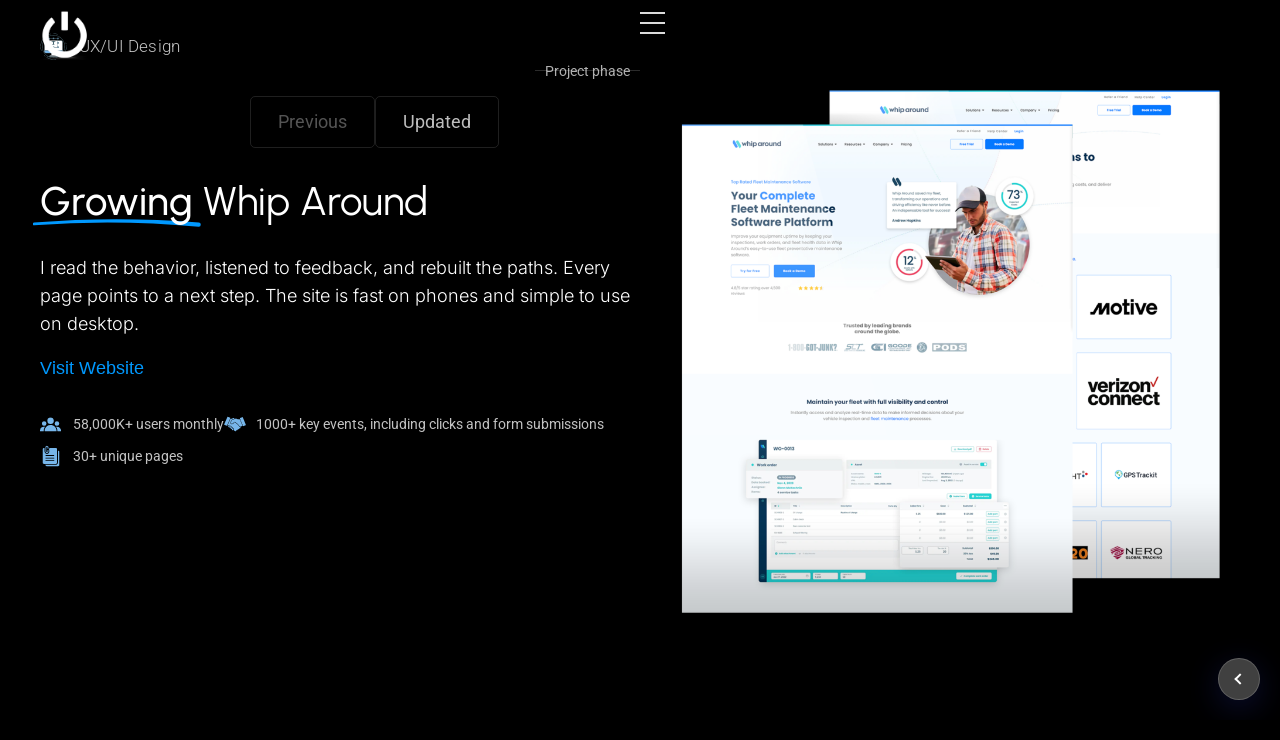

--- FILE ---
content_type: text/html; charset=UTF-8
request_url: https://packysavvenas.com/mywork/whip-around/
body_size: 30075
content:
<!DOCTYPE html>
<html lang="en-US">
<head>
	<meta charset="UTF-8">
	<meta name="viewport" content="width=device-width, initial-scale=1.0, viewport-fit=cover" />		<meta name='robots' content='index, follow, max-image-preview:large, max-snippet:-1, max-video-preview:-1' />
	<style>img:is([sizes="auto" i], [sizes^="auto," i]) { contain-intrinsic-size: 3000px 1500px }</style>
	
	<!-- This site is optimized with the Yoast SEO plugin v26.7 - https://yoast.com/wordpress/plugins/seo/ -->
	<title>Whip Around - Packy Savvenas</title>
	<link rel="canonical" href="https://uxagent.io/mywork/whip-around/" />
	<meta property="og:locale" content="en_US" />
	<meta property="og:type" content="article" />
	<meta property="og:title" content="Whip Around - Packy Savvenas" />
	<meta property="og:url" content="https://uxagent.io/mywork/whip-around/" />
	<meta property="og:site_name" content="Packy Savvenas" />
	<meta property="article:modified_time" content="2025-11-12T19:57:22+00:00" />
	<meta property="og:image" content="https://packysavvenas.com/wp-content/uploads/2024/03/Whiparound-Main-Website.png" />
	<meta property="og:image:width" content="1500" />
	<meta property="og:image:height" content="772" />
	<meta property="og:image:type" content="image/png" />
	<meta name="twitter:card" content="summary_large_image" />
	<meta name="twitter:label1" content="Est. reading time" />
	<meta name="twitter:data1" content="1 minute" />
	<script type="application/ld+json" class="yoast-schema-graph">{"@context":"https://schema.org","@graph":[{"@type":"WebPage","@id":"https://packysavvenas.com/mywork/whip-around/","url":"https://uxagent.io/mywork/whip-around/","name":"Whip Around - Packy Savvenas","isPartOf":{"@id":"https://packysavvenas.com/#website"},"primaryImageOfPage":{"@id":"https://uxagent.io/mywork/whip-around/#primaryimage"},"image":{"@id":"https://uxagent.io/mywork/whip-around/#primaryimage"},"thumbnailUrl":"https://packysavvenas.com/wp-content/uploads/2024/03/Whiparound-Main-Website.png","datePublished":"2024-03-06T18:09:57+00:00","dateModified":"2025-11-12T19:57:22+00:00","breadcrumb":{"@id":"https://uxagent.io/mywork/whip-around/#breadcrumb"},"inLanguage":"en-US","potentialAction":[{"@type":"ReadAction","target":["https://uxagent.io/mywork/whip-around/"]}]},{"@type":"ImageObject","inLanguage":"en-US","@id":"https://uxagent.io/mywork/whip-around/#primaryimage","url":"https://packysavvenas.com/wp-content/uploads/2024/03/Whiparound-Main-Website.png","contentUrl":"https://packysavvenas.com/wp-content/uploads/2024/03/Whiparound-Main-Website.png","width":1500,"height":772},{"@type":"BreadcrumbList","@id":"https://uxagent.io/mywork/whip-around/#breadcrumb","itemListElement":[{"@type":"ListItem","position":1,"name":"Home","item":"https://packysavvenas.com/"},{"@type":"ListItem","position":2,"name":"Whip Around"}]},{"@type":"WebSite","@id":"https://packysavvenas.com/#website","url":"https://packysavvenas.com/","name":"Packy Savvenas","description":"UX/UI Designer Leader &amp; SEO Master","potentialAction":[{"@type":"SearchAction","target":{"@type":"EntryPoint","urlTemplate":"https://packysavvenas.com/?s={search_term_string}"},"query-input":{"@type":"PropertyValueSpecification","valueRequired":true,"valueName":"search_term_string"}}],"inLanguage":"en-US"}]}</script>
	<!-- / Yoast SEO plugin. -->



<link rel="alternate" type="application/rss+xml" title="Packy Savvenas &raquo; Feed" href="https://packysavvenas.com/feed/" />
<link rel="alternate" type="application/rss+xml" title="Packy Savvenas &raquo; Comments Feed" href="https://packysavvenas.com/comments/feed/" />
<style id='wp-emoji-styles-inline-css'>

	img.wp-smiley, img.emoji {
		display: inline !important;
		border: none !important;
		box-shadow: none !important;
		height: 1em !important;
		width: 1em !important;
		margin: 0 0.07em !important;
		vertical-align: -0.1em !important;
		background: none !important;
		padding: 0 !important;
	}
</style>
<link rel='stylesheet' id='wp-block-library-css' href='https://packysavvenas.com/wp-includes/css/dist/block-library/style.min.css?ver=6.8.3' media='all' />
<style id='wp-block-library-theme-inline-css'>
.wp-block-audio :where(figcaption){color:#555;font-size:13px;text-align:center}.is-dark-theme .wp-block-audio :where(figcaption){color:#ffffffa6}.wp-block-audio{margin:0 0 1em}.wp-block-code{border:1px solid #ccc;border-radius:4px;font-family:Menlo,Consolas,monaco,monospace;padding:.8em 1em}.wp-block-embed :where(figcaption){color:#555;font-size:13px;text-align:center}.is-dark-theme .wp-block-embed :where(figcaption){color:#ffffffa6}.wp-block-embed{margin:0 0 1em}.blocks-gallery-caption{color:#555;font-size:13px;text-align:center}.is-dark-theme .blocks-gallery-caption{color:#ffffffa6}:root :where(.wp-block-image figcaption){color:#555;font-size:13px;text-align:center}.is-dark-theme :root :where(.wp-block-image figcaption){color:#ffffffa6}.wp-block-image{margin:0 0 1em}.wp-block-pullquote{border-bottom:4px solid;border-top:4px solid;color:currentColor;margin-bottom:1.75em}.wp-block-pullquote cite,.wp-block-pullquote footer,.wp-block-pullquote__citation{color:currentColor;font-size:.8125em;font-style:normal;text-transform:uppercase}.wp-block-quote{border-left:.25em solid;margin:0 0 1.75em;padding-left:1em}.wp-block-quote cite,.wp-block-quote footer{color:currentColor;font-size:.8125em;font-style:normal;position:relative}.wp-block-quote:where(.has-text-align-right){border-left:none;border-right:.25em solid;padding-left:0;padding-right:1em}.wp-block-quote:where(.has-text-align-center){border:none;padding-left:0}.wp-block-quote.is-large,.wp-block-quote.is-style-large,.wp-block-quote:where(.is-style-plain){border:none}.wp-block-search .wp-block-search__label{font-weight:700}.wp-block-search__button{border:1px solid #ccc;padding:.375em .625em}:where(.wp-block-group.has-background){padding:1.25em 2.375em}.wp-block-separator.has-css-opacity{opacity:.4}.wp-block-separator{border:none;border-bottom:2px solid;margin-left:auto;margin-right:auto}.wp-block-separator.has-alpha-channel-opacity{opacity:1}.wp-block-separator:not(.is-style-wide):not(.is-style-dots){width:100px}.wp-block-separator.has-background:not(.is-style-dots){border-bottom:none;height:1px}.wp-block-separator.has-background:not(.is-style-wide):not(.is-style-dots){height:2px}.wp-block-table{margin:0 0 1em}.wp-block-table td,.wp-block-table th{word-break:normal}.wp-block-table :where(figcaption){color:#555;font-size:13px;text-align:center}.is-dark-theme .wp-block-table :where(figcaption){color:#ffffffa6}.wp-block-video :where(figcaption){color:#555;font-size:13px;text-align:center}.is-dark-theme .wp-block-video :where(figcaption){color:#ffffffa6}.wp-block-video{margin:0 0 1em}:root :where(.wp-block-template-part.has-background){margin-bottom:0;margin-top:0;padding:1.25em 2.375em}
</style>
<style id='classic-theme-styles-inline-css'>
/*! This file is auto-generated */
.wp-block-button__link{color:#fff;background-color:#32373c;border-radius:9999px;box-shadow:none;text-decoration:none;padding:calc(.667em + 2px) calc(1.333em + 2px);font-size:1.125em}.wp-block-file__button{background:#32373c;color:#fff;text-decoration:none}
</style>
<style id='global-styles-inline-css'>
:root{--wp--preset--aspect-ratio--square: 1;--wp--preset--aspect-ratio--4-3: 4/3;--wp--preset--aspect-ratio--3-4: 3/4;--wp--preset--aspect-ratio--3-2: 3/2;--wp--preset--aspect-ratio--2-3: 2/3;--wp--preset--aspect-ratio--16-9: 16/9;--wp--preset--aspect-ratio--9-16: 9/16;--wp--preset--color--black: #000000;--wp--preset--color--cyan-bluish-gray: #abb8c3;--wp--preset--color--white: #ffffff;--wp--preset--color--pale-pink: #f78da7;--wp--preset--color--vivid-red: #cf2e2e;--wp--preset--color--luminous-vivid-orange: #ff6900;--wp--preset--color--luminous-vivid-amber: #fcb900;--wp--preset--color--light-green-cyan: #7bdcb5;--wp--preset--color--vivid-green-cyan: #00d084;--wp--preset--color--pale-cyan-blue: #8ed1fc;--wp--preset--color--vivid-cyan-blue: #0693e3;--wp--preset--color--vivid-purple: #9b51e0;--wp--preset--gradient--vivid-cyan-blue-to-vivid-purple: linear-gradient(135deg,rgba(6,147,227,1) 0%,rgb(155,81,224) 100%);--wp--preset--gradient--light-green-cyan-to-vivid-green-cyan: linear-gradient(135deg,rgb(122,220,180) 0%,rgb(0,208,130) 100%);--wp--preset--gradient--luminous-vivid-amber-to-luminous-vivid-orange: linear-gradient(135deg,rgba(252,185,0,1) 0%,rgba(255,105,0,1) 100%);--wp--preset--gradient--luminous-vivid-orange-to-vivid-red: linear-gradient(135deg,rgba(255,105,0,1) 0%,rgb(207,46,46) 100%);--wp--preset--gradient--very-light-gray-to-cyan-bluish-gray: linear-gradient(135deg,rgb(238,238,238) 0%,rgb(169,184,195) 100%);--wp--preset--gradient--cool-to-warm-spectrum: linear-gradient(135deg,rgb(74,234,220) 0%,rgb(151,120,209) 20%,rgb(207,42,186) 40%,rgb(238,44,130) 60%,rgb(251,105,98) 80%,rgb(254,248,76) 100%);--wp--preset--gradient--blush-light-purple: linear-gradient(135deg,rgb(255,206,236) 0%,rgb(152,150,240) 100%);--wp--preset--gradient--blush-bordeaux: linear-gradient(135deg,rgb(254,205,165) 0%,rgb(254,45,45) 50%,rgb(107,0,62) 100%);--wp--preset--gradient--luminous-dusk: linear-gradient(135deg,rgb(255,203,112) 0%,rgb(199,81,192) 50%,rgb(65,88,208) 100%);--wp--preset--gradient--pale-ocean: linear-gradient(135deg,rgb(255,245,203) 0%,rgb(182,227,212) 50%,rgb(51,167,181) 100%);--wp--preset--gradient--electric-grass: linear-gradient(135deg,rgb(202,248,128) 0%,rgb(113,206,126) 100%);--wp--preset--gradient--midnight: linear-gradient(135deg,rgb(2,3,129) 0%,rgb(40,116,252) 100%);--wp--preset--font-size--small: 13px;--wp--preset--font-size--medium: 20px;--wp--preset--font-size--large: 36px;--wp--preset--font-size--x-large: 42px;--wp--preset--spacing--20: 0.44rem;--wp--preset--spacing--30: 0.67rem;--wp--preset--spacing--40: 1rem;--wp--preset--spacing--50: 1.5rem;--wp--preset--spacing--60: 2.25rem;--wp--preset--spacing--70: 3.38rem;--wp--preset--spacing--80: 5.06rem;--wp--preset--shadow--natural: 6px 6px 9px rgba(0, 0, 0, 0.2);--wp--preset--shadow--deep: 12px 12px 50px rgba(0, 0, 0, 0.4);--wp--preset--shadow--sharp: 6px 6px 0px rgba(0, 0, 0, 0.2);--wp--preset--shadow--outlined: 6px 6px 0px -3px rgba(255, 255, 255, 1), 6px 6px rgba(0, 0, 0, 1);--wp--preset--shadow--crisp: 6px 6px 0px rgba(0, 0, 0, 1);}:where(.is-layout-flex){gap: 0.5em;}:where(.is-layout-grid){gap: 0.5em;}body .is-layout-flex{display: flex;}.is-layout-flex{flex-wrap: wrap;align-items: center;}.is-layout-flex > :is(*, div){margin: 0;}body .is-layout-grid{display: grid;}.is-layout-grid > :is(*, div){margin: 0;}:where(.wp-block-columns.is-layout-flex){gap: 2em;}:where(.wp-block-columns.is-layout-grid){gap: 2em;}:where(.wp-block-post-template.is-layout-flex){gap: 1.25em;}:where(.wp-block-post-template.is-layout-grid){gap: 1.25em;}.has-black-color{color: var(--wp--preset--color--black) !important;}.has-cyan-bluish-gray-color{color: var(--wp--preset--color--cyan-bluish-gray) !important;}.has-white-color{color: var(--wp--preset--color--white) !important;}.has-pale-pink-color{color: var(--wp--preset--color--pale-pink) !important;}.has-vivid-red-color{color: var(--wp--preset--color--vivid-red) !important;}.has-luminous-vivid-orange-color{color: var(--wp--preset--color--luminous-vivid-orange) !important;}.has-luminous-vivid-amber-color{color: var(--wp--preset--color--luminous-vivid-amber) !important;}.has-light-green-cyan-color{color: var(--wp--preset--color--light-green-cyan) !important;}.has-vivid-green-cyan-color{color: var(--wp--preset--color--vivid-green-cyan) !important;}.has-pale-cyan-blue-color{color: var(--wp--preset--color--pale-cyan-blue) !important;}.has-vivid-cyan-blue-color{color: var(--wp--preset--color--vivid-cyan-blue) !important;}.has-vivid-purple-color{color: var(--wp--preset--color--vivid-purple) !important;}.has-black-background-color{background-color: var(--wp--preset--color--black) !important;}.has-cyan-bluish-gray-background-color{background-color: var(--wp--preset--color--cyan-bluish-gray) !important;}.has-white-background-color{background-color: var(--wp--preset--color--white) !important;}.has-pale-pink-background-color{background-color: var(--wp--preset--color--pale-pink) !important;}.has-vivid-red-background-color{background-color: var(--wp--preset--color--vivid-red) !important;}.has-luminous-vivid-orange-background-color{background-color: var(--wp--preset--color--luminous-vivid-orange) !important;}.has-luminous-vivid-amber-background-color{background-color: var(--wp--preset--color--luminous-vivid-amber) !important;}.has-light-green-cyan-background-color{background-color: var(--wp--preset--color--light-green-cyan) !important;}.has-vivid-green-cyan-background-color{background-color: var(--wp--preset--color--vivid-green-cyan) !important;}.has-pale-cyan-blue-background-color{background-color: var(--wp--preset--color--pale-cyan-blue) !important;}.has-vivid-cyan-blue-background-color{background-color: var(--wp--preset--color--vivid-cyan-blue) !important;}.has-vivid-purple-background-color{background-color: var(--wp--preset--color--vivid-purple) !important;}.has-black-border-color{border-color: var(--wp--preset--color--black) !important;}.has-cyan-bluish-gray-border-color{border-color: var(--wp--preset--color--cyan-bluish-gray) !important;}.has-white-border-color{border-color: var(--wp--preset--color--white) !important;}.has-pale-pink-border-color{border-color: var(--wp--preset--color--pale-pink) !important;}.has-vivid-red-border-color{border-color: var(--wp--preset--color--vivid-red) !important;}.has-luminous-vivid-orange-border-color{border-color: var(--wp--preset--color--luminous-vivid-orange) !important;}.has-luminous-vivid-amber-border-color{border-color: var(--wp--preset--color--luminous-vivid-amber) !important;}.has-light-green-cyan-border-color{border-color: var(--wp--preset--color--light-green-cyan) !important;}.has-vivid-green-cyan-border-color{border-color: var(--wp--preset--color--vivid-green-cyan) !important;}.has-pale-cyan-blue-border-color{border-color: var(--wp--preset--color--pale-cyan-blue) !important;}.has-vivid-cyan-blue-border-color{border-color: var(--wp--preset--color--vivid-cyan-blue) !important;}.has-vivid-purple-border-color{border-color: var(--wp--preset--color--vivid-purple) !important;}.has-vivid-cyan-blue-to-vivid-purple-gradient-background{background: var(--wp--preset--gradient--vivid-cyan-blue-to-vivid-purple) !important;}.has-light-green-cyan-to-vivid-green-cyan-gradient-background{background: var(--wp--preset--gradient--light-green-cyan-to-vivid-green-cyan) !important;}.has-luminous-vivid-amber-to-luminous-vivid-orange-gradient-background{background: var(--wp--preset--gradient--luminous-vivid-amber-to-luminous-vivid-orange) !important;}.has-luminous-vivid-orange-to-vivid-red-gradient-background{background: var(--wp--preset--gradient--luminous-vivid-orange-to-vivid-red) !important;}.has-very-light-gray-to-cyan-bluish-gray-gradient-background{background: var(--wp--preset--gradient--very-light-gray-to-cyan-bluish-gray) !important;}.has-cool-to-warm-spectrum-gradient-background{background: var(--wp--preset--gradient--cool-to-warm-spectrum) !important;}.has-blush-light-purple-gradient-background{background: var(--wp--preset--gradient--blush-light-purple) !important;}.has-blush-bordeaux-gradient-background{background: var(--wp--preset--gradient--blush-bordeaux) !important;}.has-luminous-dusk-gradient-background{background: var(--wp--preset--gradient--luminous-dusk) !important;}.has-pale-ocean-gradient-background{background: var(--wp--preset--gradient--pale-ocean) !important;}.has-electric-grass-gradient-background{background: var(--wp--preset--gradient--electric-grass) !important;}.has-midnight-gradient-background{background: var(--wp--preset--gradient--midnight) !important;}.has-small-font-size{font-size: var(--wp--preset--font-size--small) !important;}.has-medium-font-size{font-size: var(--wp--preset--font-size--medium) !important;}.has-large-font-size{font-size: var(--wp--preset--font-size--large) !important;}.has-x-large-font-size{font-size: var(--wp--preset--font-size--x-large) !important;}
:where(.wp-block-post-template.is-layout-flex){gap: 1.25em;}:where(.wp-block-post-template.is-layout-grid){gap: 1.25em;}
:where(.wp-block-columns.is-layout-flex){gap: 2em;}:where(.wp-block-columns.is-layout-grid){gap: 2em;}
:root :where(.wp-block-pullquote){font-size: 1.5em;line-height: 1.6;}
</style>
<link rel='stylesheet' id='dashicons-css' href='https://packysavvenas.com/wp-includes/css/dashicons.min.css?ver=6.8.3' media='all' />
<link rel='stylesheet' id='admin-bar-css' href='https://packysavvenas.com/wp-includes/css/admin-bar.min.css?ver=6.8.3' media='all' />
<style id='admin-bar-inline-css'>

    /* Hide CanvasJS credits for P404 charts specifically */
    #p404RedirectChart .canvasjs-chart-credit {
        display: none !important;
    }
    
    #p404RedirectChart canvas {
        border-radius: 6px;
    }

    .p404-redirect-adminbar-weekly-title {
        font-weight: bold;
        font-size: 14px;
        color: #fff;
        margin-bottom: 6px;
    }

    #wpadminbar #wp-admin-bar-p404_free_top_button .ab-icon:before {
        content: "\f103";
        color: #dc3545;
        top: 3px;
    }
    
    #wp-admin-bar-p404_free_top_button .ab-item {
        min-width: 80px !important;
        padding: 0px !important;
    }
    
    /* Ensure proper positioning and z-index for P404 dropdown */
    .p404-redirect-adminbar-dropdown-wrap { 
        min-width: 0; 
        padding: 0;
        position: static !important;
    }
    
    #wpadminbar #wp-admin-bar-p404_free_top_button_dropdown {
        position: static !important;
    }
    
    #wpadminbar #wp-admin-bar-p404_free_top_button_dropdown .ab-item {
        padding: 0 !important;
        margin: 0 !important;
    }
    
    .p404-redirect-dropdown-container {
        min-width: 340px;
        padding: 18px 18px 12px 18px;
        background: #23282d !important;
        color: #fff;
        border-radius: 12px;
        box-shadow: 0 8px 32px rgba(0,0,0,0.25);
        margin-top: 10px;
        position: relative !important;
        z-index: 999999 !important;
        display: block !important;
        border: 1px solid #444;
    }
    
    /* Ensure P404 dropdown appears on hover */
    #wpadminbar #wp-admin-bar-p404_free_top_button .p404-redirect-dropdown-container { 
        display: none !important;
    }
    
    #wpadminbar #wp-admin-bar-p404_free_top_button:hover .p404-redirect-dropdown-container { 
        display: block !important;
    }
    
    #wpadminbar #wp-admin-bar-p404_free_top_button:hover #wp-admin-bar-p404_free_top_button_dropdown .p404-redirect-dropdown-container {
        display: block !important;
    }
    
    .p404-redirect-card {
        background: #2c3338;
        border-radius: 8px;
        padding: 18px 18px 12px 18px;
        box-shadow: 0 2px 8px rgba(0,0,0,0.07);
        display: flex;
        flex-direction: column;
        align-items: flex-start;
        border: 1px solid #444;
    }
    
    .p404-redirect-btn {
        display: inline-block;
        background: #dc3545;
        color: #fff !important;
        font-weight: bold;
        padding: 5px 22px;
        border-radius: 8px;
        text-decoration: none;
        font-size: 17px;
        transition: background 0.2s, box-shadow 0.2s;
        margin-top: 8px;
        box-shadow: 0 2px 8px rgba(220,53,69,0.15);
        text-align: center;
        line-height: 1.6;
    }
    
    .p404-redirect-btn:hover {
        background: #c82333;
        color: #fff !important;
        box-shadow: 0 4px 16px rgba(220,53,69,0.25);
    }
    
    /* Prevent conflicts with other admin bar dropdowns */
    #wpadminbar .ab-top-menu > li:hover > .ab-item,
    #wpadminbar .ab-top-menu > li.hover > .ab-item {
        z-index: auto;
    }
    
    #wpadminbar #wp-admin-bar-p404_free_top_button:hover > .ab-item {
        z-index: 999998 !important;
    }
    
</style>
<link rel='stylesheet' id='bodhi-svgs-attachment-css' href='https://packysavvenas.com/wp-content/plugins/svg-support/css/svgs-attachment.css' media='all' />
<link rel='stylesheet' id='parent-style-css' href='https://packysavvenas.com/wp-content/themes/potw-updated/style.css?ver=6.8.3' media='all' />
<link rel='stylesheet' id='style-css' href='https://packysavvenas.com/wp-content/themes/poweroftheweb-child/style.css?ver=1.0.0' media='all' />
<link rel='stylesheet' id='main-css' href='https://packysavvenas.com/wp-content/themes/potw-updated/build/main.css?ver=1.0.0' media='all' />
<link rel='stylesheet' id='elementor-frontend-css' href='https://packysavvenas.com/wp-content/uploads/elementor/css/custom-frontend.min.css?ver=1768474777' media='all' />
<link rel='stylesheet' id='widget-image-css' href='https://packysavvenas.com/wp-content/plugins/elementor/assets/css/widget-image.min.css?ver=3.34.1' media='all' />
<link rel='stylesheet' id='widget-icon-box-css' href='https://packysavvenas.com/wp-content/uploads/elementor/css/custom-widget-icon-box.min.css?ver=1768474777' media='all' />
<link rel='stylesheet' id='widget-form-css' href='https://packysavvenas.com/wp-content/plugins/elementor-pro/assets/css/widget-form.min.css?ver=3.34.0' media='all' />
<link rel='stylesheet' id='widget-nav-menu-css' href='https://packysavvenas.com/wp-content/uploads/elementor/css/custom-pro-widget-nav-menu.min.css?ver=1768474777' media='all' />
<link rel='stylesheet' id='widget-social-icons-css' href='https://packysavvenas.com/wp-content/plugins/elementor/assets/css/widget-social-icons.min.css?ver=3.34.1' media='all' />
<link rel='stylesheet' id='e-apple-webkit-css' href='https://packysavvenas.com/wp-content/uploads/elementor/css/custom-apple-webkit.min.css?ver=1768474777' media='all' />
<link rel='stylesheet' id='widget-icon-list-css' href='https://packysavvenas.com/wp-content/uploads/elementor/css/custom-widget-icon-list.min.css?ver=1768474777' media='all' />
<link rel='stylesheet' id='widget-heading-css' href='https://packysavvenas.com/wp-content/plugins/elementor/assets/css/widget-heading.min.css?ver=3.34.1' media='all' />
<link rel='stylesheet' id='e-shapes-css' href='https://packysavvenas.com/wp-content/plugins/elementor/assets/css/conditionals/shapes.min.css?ver=3.34.1' media='all' />
<link rel='stylesheet' id='elementor-icons-css' href='https://packysavvenas.com/wp-content/plugins/elementor/assets/lib/eicons/css/elementor-icons.min.css?ver=5.45.0' media='all' />
<link rel='stylesheet' id='elementor-post-5-css' href='https://packysavvenas.com/wp-content/uploads/elementor/css/post-5.css?ver=1768474778' media='all' />
<link rel='stylesheet' id='elementor-post-3800-css' href='https://packysavvenas.com/wp-content/uploads/elementor/css/post-3800.css?ver=1768474778' media='all' />
<link rel='stylesheet' id='elementor-post-13805-css' href='https://packysavvenas.com/wp-content/uploads/elementor/css/post-13805.css?ver=1768474779' media='all' />
<link rel='stylesheet' id='elementor-post-13644-css' href='https://packysavvenas.com/wp-content/uploads/elementor/css/post-13644.css?ver=1768474791' media='all' />
<link rel='stylesheet' id='elementor-gf-local-urbanist-css' href='https://packysavvenas.com/wp-content/uploads/elementor/google-fonts/css/urbanist.css?ver=1742296329' media='all' />
<link rel='stylesheet' id='elementor-gf-local-inter-css' href='https://packysavvenas.com/wp-content/uploads/elementor/google-fonts/css/inter.css?ver=1742296009' media='all' />
<link rel='stylesheet' id='elementor-gf-local-montserrat-css' href='https://packysavvenas.com/wp-content/uploads/elementor/google-fonts/css/montserrat.css?ver=1742296014' media='all' />
<link rel='stylesheet' id='elementor-gf-local-roboto-css' href='https://packysavvenas.com/wp-content/uploads/elementor/google-fonts/css/roboto.css?ver=1742296023' media='all' />
<link rel='stylesheet' id='elementor-icons-shared-0-css' href='https://packysavvenas.com/wp-content/plugins/elementor/assets/lib/font-awesome/css/fontawesome.min.css?ver=5.15.3' media='all' />
<link rel='stylesheet' id='elementor-icons-fa-solid-css' href='https://packysavvenas.com/wp-content/plugins/elementor/assets/lib/font-awesome/css/solid.min.css?ver=5.15.3' media='all' />
<link rel='stylesheet' id='elementor-icons-fa-brands-css' href='https://packysavvenas.com/wp-content/plugins/elementor/assets/lib/font-awesome/css/brands.min.css?ver=5.15.3' media='all' />
<script src="https://packysavvenas.com/wp-content/plugins/svg-support/vendor/DOMPurify/DOMPurify.min.js?ver=2.5.8" id="bodhi-dompurify-library-js"></script>
<script src="https://packysavvenas.com/wp-includes/js/jquery/jquery.min.js?ver=3.7.1" id="jquery-core-js"></script>
<script src="https://packysavvenas.com/wp-includes/js/jquery/jquery-migrate.min.js?ver=3.4.1" id="jquery-migrate-js"></script>
<script id="bodhi_svg_inline-js-extra">
var svgSettings = {"skipNested":""};
</script>
<script src="https://packysavvenas.com/wp-content/plugins/svg-support/js/min/svgs-inline-min.js" id="bodhi_svg_inline-js"></script>
<script id="bodhi_svg_inline-js-after">
cssTarget={"Bodhi":"img.style-svg","ForceInlineSVG":"style-svg"};ForceInlineSVGActive="false";frontSanitizationEnabled="on";
</script>
<link rel="https://api.w.org/" href="https://packysavvenas.com/wp-json/" /><link rel="alternate" title="JSON" type="application/json" href="https://packysavvenas.com/wp-json/wp/v2/mywork/14278" /><link rel="EditURI" type="application/rsd+xml" title="RSD" href="https://packysavvenas.com/xmlrpc.php?rsd" />
<meta name="generator" content="WordPress 6.8.3" />
<link rel='shortlink' href='https://packysavvenas.com/?p=14278' />
<link rel="alternate" title="oEmbed (JSON)" type="application/json+oembed" href="https://packysavvenas.com/wp-json/oembed/1.0/embed?url=https%3A%2F%2Fpackysavvenas.com%2Fmywork%2Fwhip-around%2F" />
<link rel="alternate" title="oEmbed (XML)" type="text/xml+oembed" href="https://packysavvenas.com/wp-json/oembed/1.0/embed?url=https%3A%2F%2Fpackysavvenas.com%2Fmywork%2Fwhip-around%2F&#038;format=xml" />
<meta name="generator" content="Elementor 3.34.1; features: additional_custom_breakpoints; settings: css_print_method-external, google_font-enabled, font_display-auto">
<!-- Google tag (gtag.js) -->
<script async src="https://www.googletagmanager.com/gtag/js?id=G-23SRSCRS0X"></script>
<script>
  window.dataLayer = window.dataLayer || [];
  function gtag(){dataLayer.push(arguments);}
  gtag('js', new Date());

  gtag('config', 'G-23SRSCRS0X');
</script>
<!-- Hotjar Tracking Code for Packy Savvenas -->
<script>
    (function(h,o,t,j,a,r){
        h.hj=h.hj||function(){(h.hj.q=h.hj.q||[]).push(arguments)};
        h._hjSettings={hjid:5138398,hjsv:6};
        a=o.getElementsByTagName('head')[0];
        r=o.createElement('script');r.async=1;
        r.src=t+h._hjSettings.hjid+j+h._hjSettings.hjsv;
        a.appendChild(r);
    })(window,document,'https://static.hotjar.com/c/hotjar-','.js?sv=');
</script>
			<style>
				.e-con.e-parent:nth-of-type(n+4):not(.e-lazyloaded):not(.e-no-lazyload),
				.e-con.e-parent:nth-of-type(n+4):not(.e-lazyloaded):not(.e-no-lazyload) * {
					background-image: none !important;
				}
				@media screen and (max-height: 1024px) {
					.e-con.e-parent:nth-of-type(n+3):not(.e-lazyloaded):not(.e-no-lazyload),
					.e-con.e-parent:nth-of-type(n+3):not(.e-lazyloaded):not(.e-no-lazyload) * {
						background-image: none !important;
					}
				}
				@media screen and (max-height: 640px) {
					.e-con.e-parent:nth-of-type(n+2):not(.e-lazyloaded):not(.e-no-lazyload),
					.e-con.e-parent:nth-of-type(n+2):not(.e-lazyloaded):not(.e-no-lazyload) * {
						background-image: none !important;
					}
				}
			</style>
			<link rel="icon" href="https://packysavvenas.com/wp-content/uploads/2024/11/favicon-150x150.png" sizes="32x32" />
<link rel="icon" href="https://packysavvenas.com/wp-content/uploads/2024/11/favicon-300x300.png" sizes="192x192" />
<link rel="apple-touch-icon" href="https://packysavvenas.com/wp-content/uploads/2024/11/favicon-300x300.png" />
<meta name="msapplication-TileImage" content="https://packysavvenas.com/wp-content/uploads/2024/11/favicon-300x300.png" />
		<style id="wp-custom-css">
			.elementor-lightbox .elementor-lightbox-image {
    box-shadow: 0 0 30px rgba(0, 0, 0, .0), 0 0 8px -5px rgba(0, 0, 0, .0);
    border-radius: 2px;
}		</style>
		<meta name="generator" content="WP Rocket 3.20.3" data-wpr-features="wpr_preload_links wpr_desktop" /></head>
<body data-rsssl=1 class="wp-singular mywork-template-default single single-mywork postid-14278 wp-theme-potw-updated wp-child-theme-poweroftheweb-child elementor-default elementor-template-full-width elementor-kit-5 elementor-page-13644">
		<header data-rocket-location-hash="7554d806ad61c2ebabccd09d1a2ddd67" data-elementor-type="header" data-elementor-id="3800" class="elementor elementor-3800 elementor-location-header" data-elementor-post-type="elementor_library">
			<div data-rocket-location-hash="66c3ff180f05ce15a1bf5e75ae2a4d72" class="elementor-element elementor-element-4f2c88c e-flex e-con-boxed e-con e-parent" data-id="4f2c88c" data-element_type="container">
					<div data-rocket-location-hash="da3b654b339ed49f0234db69a353a170" class="e-con-inner">
		<div class="elementor-element elementor-element-97d6fc8 e-con-full e-flex e-con e-child" data-id="97d6fc8" data-element_type="container">
				<div class="elementor-element elementor-element-4a34849 elementor-widget elementor-widget-image" data-id="4a34849" data-element_type="widget" data-widget_type="image.default">
				<div class="elementor-widget-container">
																<a href="https://packysavvenas.com/">
							<img width="500" height="500" src="https://packysavvenas.com/wp-content/uploads/2023/01/Power-Button.png" class="attachment-large size-large wp-image-19500" alt="" srcset="https://packysavvenas.com/wp-content/uploads/2023/01/Power-Button.png 500w, https://packysavvenas.com/wp-content/uploads/2023/01/Power-Button-300x300.png 300w, https://packysavvenas.com/wp-content/uploads/2023/01/Power-Button-150x150.png 150w" sizes="(max-width: 500px) 100vw, 500px" />								</a>
															</div>
				</div>
				</div>
		<div class="elementor-element elementor-element-b3481eb e-con-full e-flex e-con e-child" data-id="b3481eb" data-element_type="container">
				<div class="elementor-element elementor-element-7adde64 elementor-widget elementor-widget-ucaddon_fullscreen_navigation_menu" data-id="7adde64" data-element_type="widget" data-widget_type="ucaddon_fullscreen_navigation_menu.default">
				<div class="elementor-widget-container">
					
<!-- start Fullscreen Menu -->
		<link id='font-awesome-css' href='https://packysavvenas.com/wp-content/plugins/unlimited-elements-for-elementor-premium/assets_libraries/font-awesome6/fontawesome-all.min.css' type='text/css' rel='stylesheet' >
		<link id='font-awesome-4-shim-css' href='https://packysavvenas.com/wp-content/plugins/unlimited-elements-for-elementor-premium/assets_libraries/font-awesome6/fontawesome-v4-shims.min.css' type='text/css' rel='stylesheet' >

<style>/* widget: Fullscreen Menu */

.elementor-sticky{
	overflow: visible !important;
}


  body.menu-opened{
  	overflow: hidden;
  }	 
	


#uc_fullscreen_navigation_menu_elementor_7adde64 * {
  box-sizing: border-box;
}
#uc_fullscreen_navigation_menu_elementor_7adde64 a,
#uc_fullscreen_navigation_menu_elementor_7adde64 a:visited,
#uc_fullscreen_navigation_menu_elementor_7adde64 a:hover,
#uc_fullscreen_navigation_menu_elementor_7adde64 a:active {
  text-decoration: none;
}


#uc_fullscreen_navigation_menu_elementor_7adde64 .ue-input-wrapper
{
  position:relative;
  
}

#uc_fullscreen_navigation_menu_elementor_7adde64 .ue-input-wrapper-align{
  display:flex;
}
#uc_fullscreen_navigation_menu_elementor_7adde64 .ue_hamburger *{
  transition: all 200ms;
}
#uc_fullscreen_navigation_menu_elementor_7adde64 .ue_hamburger_custom_open svg
{
  height:1em;
  width:1em;
}

#uc_fullscreen_navigation_menu_elementor_7adde64 .ue_hamburger_custom_close svg
{
  height:1em;
  width:1em;
}


#uc_fullscreen_navigation_menu_elementor_7adde64
{
  position:relative;
  z-index:99998;
}

#uc_fullscreen_navigation_menu_elementor_7adde64 .checkbox-toggle {
  position: absolute;
  z-index: 100000000;
  cursor: pointer;
  width: 25px;
  height: 25px;
  opacity: 0;
  top:0px;
}

#uc_fullscreen_navigation_menu_elementor_7adde64 .checkbox-toggle:checked + .ue_hamburger > div:after {
  opacity: 0;
}
#uc_fullscreen_navigation_menu_elementor_7adde64.menu-opened .ue_menu {
  pointer-events: auto;
}
#uc_fullscreen_navigation_menu_elementor_7adde64.menu-opened .ue_menu > div.ue_inner_menu {
      visibility: visible;
  -webkit-transition-duration: 0.75s;
          transition-duration: 0.75s;
}
#uc_fullscreen_navigation_menu_elementor_7adde64.menu-opened .ue_menu > div.ue_inner_menu > div > div {
  opacity: 1;
  transition: opacity 0.4s ease 0.4s;
}

/* start open transition animations */
	

	

	

	

	

	

#uc_fullscreen_navigation_menu_elementor_7adde64 .ue_menu .ue_inner_menu {
transform: translate(0, -100%);
  opacity: 0;
}
#uc_fullscreen_navigation_menu_elementor_7adde64.menu-opened .ue_menu > div.ue_inner_menu {
  opacity: 1;
  transition: opacity .7s ease, transform .7s ease;
  -webkit-transform: translate(0, 0);
          transform: translate(0, 0);
}
	

	

	
/* end open transition animations */

#uc_fullscreen_navigation_menu_elementor_7adde64 .ue_hamburger {
  top: 0;
  cursor: pointer;
  transition: 0.4s;
  backface-visibility: hidden;
  display: flex;
  align-items: center;
  justify-content: center;
  position:absolute;
  z-index:99999999;
}

#uc_fullscreen_navigation_menu_elementor_7adde64 .checkbox-toggle:checked + .ue_hamburger > div {
          transform: rotate(135deg);
}
#uc_fullscreen_navigation_menu_elementor_7adde64 .checkbox-toggle:checked + .ue_hamburger > div:before,
#uc_fullscreen_navigation_menu_elementor_7adde64 .checkbox-toggle:checked + .ue_hamburger > div:after {
  top: 0;
  -webkit-transform: rotate(90deg);
          transform: rotate(90deg);
}
#uc_fullscreen_navigation_menu_elementor_7adde64 .checkbox-toggle:checked:hover + .ue_hamburger > div {
          transform: rotate(225deg);
}
#uc_fullscreen_navigation_menu_elementor_7adde64 .ue_hamburger > div {
  position: relative;
  -webkit-box-flex: 0;
          flex: none;
  width: 100%;
  height: 2px;
  transition: all 0.4s ease;
  display: flex;
          align-items: center;
          justify-content: center;
  background-color:#FFFFFFDB;
}

#uc_fullscreen_navigation_menu_elementor_7adde64 .checkbox-toggle:checked + .ue_hamburger > div {
          color:#FFFFFFDB;
          background-color:;
}

#uc_fullscreen_navigation_menu_elementor_7adde64 input:hover + .ue_hamburger > div
{
  background-color:#ffffff;
}

#uc_fullscreen_navigation_menu_elementor_7adde64 .ue_hamburger > div:before,
#uc_fullscreen_navigation_menu_elementor_7adde64 .ue_hamburger > div:after {
  content: '';
  position: absolute;
  z-index: 1;
  top: -10px;
  left: 0;
  width: 100%;
  height: 2px;
  background: inherit;
}
	
#uc_fullscreen_navigation_menu_elementor_7adde64 .ue_hamburger > div:after {
  top: 10px;
}



#uc_fullscreen_navigation_menu_elementor_7adde64 .ue_menu {
  position: fixed;
  top: 0;
  left: 0;
  width: 100%;
  pointer-events: none;
  visibility: hidden;       
  backface-visibility: hidden;
  outline: none;
  display: flex;
  align-items: center;
  justify-content: center;
}

/* start protection from doubled fixed section in elementor */
.elementor-sticky #uc_fullscreen_navigation_menu_elementor_7adde64 .ue_menu{
  opacity: 0;
   pointer-events: none;
}
.elementor-sticky--active #uc_fullscreen_navigation_menu_elementor_7adde64.menu-opened .ue_menu{
	opacity: 1;
   pointer-events: all;
}
/* end protection from doubled fixed section in elementor */

#uc_fullscreen_navigation_menu_elementor_7adde64 .ue_menu .ue_inner_menu {
  color: #fff;
  transition: all 0.4s ease;
  height: 100vh;
  overflow-y: auto;
  overflow-x: hidden;
  display: flex;
}
#uc_fullscreen_navigation_menu_elementor_7adde64 .ue_inner_menu-box{
    margin-top: auto;
  	
  margin-bottom: auto;
  width: 100vw;
  flex: none;
  backface-visibility: hidden;
  display: flex;
  flex-direction: column;
  align-items: center;
}
#uc_fullscreen_navigation_menu_elementor_7adde64 .ue_menu > div > div > div {
  max-width: 90vw;
  width: 100%;
  opacity: 0;
  -webkit-transition: opacity 0.4s ease;
  transition: opacity 0.4s ease;
  overflow-y: auto;
  flex: none;
  display: flex;
  align-items: center;
}
#uc_fullscreen_navigation_menu_elementor_7adde64 ul {
  list-style: none;
  margin: 0;
  display: block;
  padding:0px;
}
#uc_fullscreen_navigation_menu_elementor_7adde64 .ue_menu  div  div  ul li {
  padding: 0;
  display: block;
}
#uc_fullscreen_navigation_menu_elementor_7adde64 .ue_menu  div  div  ul  li a {
  position: relative;
  display: inline-flex;
  align-items: center;
  cursor: pointer;
  transition: color 0.4s ease;
}

#uc_fullscreen_navigation_menu_elementor_7adde64 .ue_menu  div  div  ul  li  a:hover {
}




	



.ue_menu_wrapper
{
  position:relative;
}




#uc_fullscreen_navigation_menu_elementor_7adde64 .ue_menu-social-icons a
{
  display:inline-block;
  line-height:1em;
}

#uc_fullscreen_navigation_menu_elementor_7adde64 .ue_menu-social-icons a svg
{
  height:1em;
  width:1em;
}

#uc_fullscreen_navigation_menu_elementor_7adde64 .sub-menu
{
transition: 0.5s;
overflow: hidden;
height: auto;
}

#uc_fullscreen_navigation_menu_elementor_7adde64 .collapsed i::before,
#uc_fullscreen_navigation_menu_elementor_7adde64 .expanded i::before{
    font-weight: 900;
  	font-size: 14px;
    line-height:1em;
  	display: inline-block;
    vertical-align: middle;
}
#uc_fullscreen_navigation_menu_elementor_7adde64 .uc-menu-item-pointer{
  	position: absolute;
           right: -15px;
  	   transform: translate(14px,0);
    }

#uc_fullscreen_navigation_menu_elementor_7adde64 .uc-menu-item-pointer svg{
	width: 14px;
  	height: 14px;
}


</style>

<div class="outer-menu" id="uc_fullscreen_navigation_menu_elementor_7adde64">
  
  <div class="ue_menu_wrapper">
    <div class="ue-input-wrapper-align">
    <div class="ue-input-wrapper">
    <input class="checkbox-toggle" type="checkbox" />
   
    
    <div class="ue_hamburger">
      <div>

          	

      </div>
    </div>
    </div>
    </div>
  
    <div class="ue_menu">

      <div class="ue_inner_menu" data-closeothers="no" data-clickable='false' data-icon-position="end" data-icon-source="" data-expand>

                	<div class="ue_inner_menu_expand_icon" style="display: none"><i class='fas fa-arrow-down'></i></div>
        	<div class="ue_inner_menu_collapse_icon" style="display: none"><i class='fas fa-arrow-up'></i></div>
        	
        
        <div class="ue_inner_menu-box">

          <div></div>

          	

          <div>
            <ul id="menu-footer" class="uc-list-menu"><li id="menu-item-19494" class="menu-item menu-item-type-post_type menu-item-object-page menu-item-home menu-item-19494"><a href="https://packysavvenas.com/">Home</a></li>
<li id="menu-item-14568" class="menu-item menu-item-type-custom menu-item-object-custom menu-item-home menu-item-14568"><a href="https://packysavvenas.com/#work">Work</a></li>
<li id="menu-item-11638" class="menu-item menu-item-type-post_type menu-item-object-page menu-item-11638"><a href="https://packysavvenas.com/about/">About</a></li>
<li id="menu-item-18713" class="menu-item menu-item-type-post_type menu-item-object-page menu-item-18713"><a href="https://packysavvenas.com/blog/">Blog</a></li>
<li id="menu-item-6759" class="menu-item menu-item-type-post_type menu-item-object-page menu-item-6759"><a href="https://packysavvenas.com/contact/">Let&#8217;s Chat</a></li>
</ul>
          </div>


          	

          <div></div>

        </div>

      </div>
    </div>
  
  </div>
</div>
<!-- end Fullscreen Menu -->				</div>
				</div>
				</div>
					</div>
				</div>
				</header>
				<div data-rocket-location-hash="de5989eb41f4b6c6f32ec963c68e364e" data-elementor-type="single-post" data-elementor-id="13644" class="elementor elementor-13644 elementor-location-single post-14278 mywork type-mywork status-publish has-post-thumbnail hentry category-creative-direction category-css category-development category-design category-html category-information-architecture category-jquery category-product-design category-prototyping category-seo-search-engine-optimization category-trucking category-user-experience category-user-journey category-ux-ui-design category-web-design category-wireframing-ux-ui" data-elementor-post-type="elementor_library">
			<div class="elementor-element elementor-element-64def6f e-flex e-con-boxed e-con e-parent" data-id="64def6f" data-element_type="container" data-settings="{&quot;background_background&quot;:&quot;classic&quot;}">
					<div data-rocket-location-hash="f250ef8b555c141129e008721383720a" class="e-con-inner">
		<div class="elementor-element elementor-element-5d7d361 e-con-full e-flex e-con e-child" data-id="5d7d361" data-element_type="container">
		<div class="elementor-element elementor-element-48f2e8e e-con-full e-flex e-con e-child" data-id="48f2e8e" data-element_type="container">
		<div class="elementor-element elementor-element-160b640 e-con-full e-flex e-con e-child" data-id="160b640" data-element_type="container">
				<div class="elementor-element elementor-element-39e8ecc elementor-mobile-align-center elementor-icon-list--layout-traditional elementor-list-item-link-full_width elementor-widget elementor-widget-icon-list" data-id="39e8ecc" data-element_type="widget" data-widget_type="icon-list.default">
				<div class="elementor-widget-container">
							<ul class="elementor-icon-list-items">
							<li class="elementor-icon-list-item">
											<span class="elementor-icon-list-icon">
							<svg xmlns="http://www.w3.org/2000/svg" viewBox="0 0 67 67" id="Typography"><rect width="10.75" height="6.654" x="28.125" y="48.883" fill="#ffffff" class="colorffffff svgShape"></rect><path fill="#ffffff" d="M40.31049 55.53707H26.6892c-1.59823 0-2.89385 1.29562-2.89385 2.89385v.06842h19.40899v-.06842C43.20434 56.83269 41.90872 55.53707 40.31049 55.53707zM51.75793 49.88282H15.24175c-2.35573 0-4.26543-1.9097-4.26543-4.26543V22.93316c0-2.35573 1.9097-4.26543 4.26543-4.26543h36.51619c2.35573 0 4.26543 1.9097 4.26543 4.26543v22.68423C56.02337 47.97313 54.11367 49.88282 51.75793 49.88282z" class="colorffffff svgShape"></path><path fill="#77b6ea" d="M10.97632,43.49346v2.1239c0,2.35577,1.90967,4.26544,4.26544,4.26544h36.51617 c2.35571,0,4.26544-1.90967,4.26544-4.26544v-2.1239H10.97632z" class="color8f9fff svgShape"></path><g fill="#000000" class="color000000 svgShape"><rect width="2.777" height="2.785" x="32.116" y="12.138" fill="#77b6ea" class="color8f9fff svgShape"></rect><rect width="2.777" height="2.777" x="32.116" y="34.079" fill="#77b6ea" class="color8f9fff svgShape"></rect><rect width="2.785" height="2.777" x="21.141" y="34.079" fill="#77b6ea" class="color8f9fff svgShape"></rect><rect width="2.777" height="2.785" x="43.082" y="12.138" fill="#77b6ea" class="color8f9fff svgShape"></rect><rect width="2.777" height="2.777" x="43.082" y="34.079" fill="#77b6ea" class="color8f9fff svgShape"></rect><rect width="2.777" height="2.785" x="43.082" y="23.105" fill="#77b6ea" class="color8f9fff svgShape"></rect><rect width="2.785" height="2.785" x="21.141" y="12.138" fill="#77b6ea" class="color8f9fff svgShape"></rect><rect width="2.785" height="2.785" x="21.141" y="23.105" fill="#77b6ea" class="color8f9fff svgShape"></rect></g><g fill="#000000" class="color000000 svgShape"><path fill="#4a6670" d="M64.38916 27.32148c.05524.27681.32641.44554.58838.3916.271-.05469.44629-.31738.39209-.58887-.21045-1.05078-.47656-2.10352-.79053-3.12793-.08057-.26367-.35889-.41211-.62451-.33203-.26416.08105-.4126.36133-.33154.625C63.92725 25.28242 64.18506 26.30195 64.38916 27.32148zM65.85107 30.38593c-.02588-.27441-.25781-.46875-.54541-.4502-.2749.02637-.47607.27051-.44971.5459C64.95166 31.47968 65 32.49531 65 33.49921c0 5.93262-1.67285 11.72266-4.83789 16.74414-.14746.2334-.07715.54199.15625.68945.23119.14687.54176.07824.68945-.15625C64.27393 45.59492 66 39.62031 66 33.49921 66 32.46308 65.94971 31.41621 65.85107 30.38593zM39.54199 64.41132c-7.81934 1.52832-15.91113.01758-22.57861-4.11523-.23486-.14453-.54346-.07324-.68848.16113-.14551.23535-.07324.54297.16113.68848 5.12207 3.1748 11.02295 4.85352 17.06396 4.85352 2.07471 0 4.17188-.2041 6.2334-.60547.271-.05371.44775-.31543.39502-.58691C40.07568 64.53632 39.80908 64.36152 39.54199 64.41132zM10.81006 55.31953c-.19189-.19824-.50732-.20703-.70703-.01367-.19873.19141-.20508.50781-.01367.70703.80518.83691 1.66504 1.64063 2.55664 2.38867.21057.17767.52724.15037.7041-.06152.17773-.21094.1499-.52637-.06152-.7041C12.42432 56.91035 11.59082 56.13105 10.81006 55.31953zM2 33.49921C2 18.73359 12.47559 5.77802 26.90869 2.69306c.27002-.05762.44238-.32324.38428-.59326-.05762-.27051-.32568-.44531-.59326-.38428C11.80811 4.89814 1 18.26484 1 33.49921c0 3.58105.59082 7.11914 1.75537 10.51563.08998.26255.37588.40015.63525.31055.26123-.08887.40039-.37402.31104-.63477C2.57227 40.39863 2 36.96992 2 33.49921zM32.82715 2.00654c.00293 0 .00635 0 .00977 0 3.57813-.06836 7.1543.46338 10.56885 1.59814.26625.08709.54605-.05807.63232-.31689.08691-.26221-.05469-.54492-.31689-.63232-3.52344-1.1709-7.20898-1.71777-10.90381-1.64893-.27637.00537-.49561.23389-.49023.50977C32.33252 1.78925 32.55518 2.00654 32.82715 2.00654z" class="color2a44e2 svgShape"></path><path fill="#4a6670" d="M61.99518,33.50098c0-15.72003-12.78003-28.5-28.5-28.5c-15.71002,0-28.5,12.77997-28.5,28.5 c0,10.40881,5.60876,19.52777,13.96722,24.49823h-0.46094c-0.27637,0-0.5,0.22363-0.5,0.5s0.22363,0.5,0.5,0.5h2.30023 c0.00116,0.00055,0.00232,0.00122,0.00348,0.00177c3.82001,1.91998,8.13,3,12.69,3s8.88-1.08002,12.70001-3 c0.00116-0.00055,0.00232-0.00122,0.00348-0.00177h4.35895c0.27637,0,0.5-0.22363,0.5-0.5s-0.22363-0.5-0.5-0.5H48.0379 C56.38641,53.02876,61.99518,43.9098,61.99518,33.50098z M43.77515,59.00098c-3.16998,1.28998-6.63995,2-10.27997,2 c-3.63,0-7.09003-0.71002-10.26001-2c-0.0014-0.00055-0.00275-0.00122-0.00415-0.00177 c24.9155,0.00221,19.06682,0.00169,19.97418,0.00177c0.0025,0,0.00452-0.00171,0.00702-0.00177h0.56708 C43.77789,58.99976,43.77655,59.00043,43.77515,59.00098z M21.6452,14.42097v-1.78003h1.77997v1.78003H21.6452z M23.92517,15.42097c0.28003,0,0.5-0.22003,0.5-0.5v-0.88904h7.19v0.88904c0,0.27997,0.22003,0.5,0.5,0.5h2.78003 c0.26996,0,0.5-0.22003,0.5-0.5v-0.88904h7.19v0.88904c0,0.27997,0.21997,0.5,0.5,0.5h0.8855v7.17999h-0.8855 c-0.28003,0-0.5,0.22998-0.5,0.5v2.78998c0,0.27002,0.21997,0.5,0.5,0.5h0.8855v7.19h-0.8855c-0.28003,0-0.5,0.22003-0.5,0.5 v0.88605h-7.19v-0.88605c0-0.27997-0.23004-0.5-0.5-0.5h-2.78003c-0.27997,0-0.5,0.22003-0.5,0.5v0.88605h-7.19v-0.88605 c0-0.27997-0.21997-0.5-0.5-0.5h-0.88953v-7.19h0.88953c0.28003,0,0.5-0.22998,0.5-0.5v-2.78998c0-0.27002-0.21997-0.5-0.5-0.5 h-0.88953v-7.17999H23.92517z M32.61517,14.42097v-1.78003h1.78003v1.78003H32.61517z M43.58521,25.39094v-1.78998h1.76996 v1.78998H43.58521z M43.58521,14.42097v-1.78003h1.76996v1.78003H43.58521z M45.35516,34.58094v1.77002h-1.76996v-1.77002 H45.35516z M34.3952,34.58094v1.77002h-1.78003v-1.77002H34.3952z M23.42517,34.58094v1.77002H21.6452v-1.77002H23.42517z M23.42517,23.60096v1.78998H21.6452v-1.78998H23.42517z M22.03564,22.60096H21.1452c-0.28003,0-0.5,0.22998-0.5,0.5v2.78998 c0,0.27002,0.21997,0.5,0.5,0.5h0.89044v7.19H21.1452c-0.28003,0-0.5,0.22003-0.5,0.5v2.77002c0,0.27997,0.21997,0.5,0.5,0.5 h2.77997c0.28003,0,0.5-0.22003,0.5-0.5v-0.88397h7.19v0.88397c0,0.27997,0.22003,0.5,0.5,0.5h2.78003 c0.26996,0,0.5-0.22003,0.5-0.5v-0.88397h7.19v0.88397c0,0.27997,0.21997,0.5,0.5,0.5h2.76996c0.28003,0,0.5-0.22003,0.5-0.5 v-2.77002c0-0.27997-0.21997-0.5-0.5-0.5H44.9707v-7.19h0.88446c0.28003,0,0.5-0.22998,0.5-0.5v-2.78998 c0-0.27002-0.21997-0.5-0.5-0.5H44.9707v-3.42999h6.78448c2.08002,0,3.76996,1.69,3.76996,3.76001v20.06H11.47516v-20.06 c0-2.07001,1.69-3.76001,3.77002-3.76001h6.79047V22.60096z M11.47516,43.99097h44.04999v1.63 c0,2.07001-1.68994,3.75995-3.76996,3.75995h-12.38h-1h-9.75h-1h-12.38c-2.08002,0-3.77002-1.68994-3.77002-3.75995V43.99097z M28.62518,50.38093h9.75v4.66003h-9.75V50.38093z M40.31519,56.04096c1.16937,0,2.14874,0.83911,2.34949,1.95825H24.33569 c0.20068-1.11914,1.18011-1.95825,2.34949-1.95825C31.75369,56.04096,35.20442,56.04096,40.31519,56.04096z M45.95837,57.99921 H43.6748c-0.21094-1.66919-1.64026-2.95825-3.35962-2.95825h-0.94v-4.66003h12.38c2.63,0,4.76996-2.13995,4.76996-4.75995 c0-2.92523,0-17.54525,0-22.69c0-2.63-2.13995-4.76001-4.76996-4.76001H44.9707v-2.75h0.88446c0.28003,0,0.5-0.22003,0.5-0.5 v-2.78003c0-0.27997-0.21997-0.5-0.5-0.5h-2.76996c-0.28003,0-0.5,0.22003-0.5,0.5v0.89099h-7.19v-0.89099 c0-0.27997-0.23004-0.5-0.5-0.5h-2.78003c-0.27997,0-0.5,0.22003-0.5,0.5v0.89099h-7.19v-0.89099c0-0.27997-0.21997-0.5-0.5-0.5 H21.1452c-0.28003,0-0.5,0.22003-0.5,0.5v2.78003c0,0.27997,0.21997,0.5,0.5,0.5h0.89044v2.75h-6.79047 c-2.63,0-4.77002,2.13-4.77002,4.76001c0,6.03878,0,18.46758,0,22.69c0,2.62,2.14001,4.75995,4.77002,4.75995h12.38v4.66003 h-0.94c-1.70941,0-3.11877,1.2691-3.34955,2.95825h-2.2937C12.11377,53.4585,5.99518,44.1797,5.99518,33.50098 c0-15.16003,12.34003-27.5,27.5-27.5c15.16998,0,27.5,12.33997,27.5,27.5C60.99518,44.1797,54.87653,53.4585,45.95837,57.99921z" class="color2a44e2 svgShape"></path><circle cx="33.5" cy="46.688" r="1.322" fill="#4a6670" class="color2a44e2 svgShape"></circle><path fill="#4a6670" d="M30.47516,22.73096c0.25535-1.03955,0.62555-1.66998,1.66003-1.66998h0.01996v5.40997 c0,1.12288-0.22619,1.42726-1.38,1.47003c-0.0906,0.21748-0.15997,0.78163-0.15997,1.01996 c0.79059-0.05652,4.8294-0.06159,5.57001,0c0-0.32719-0.02611-0.70811-0.13-1.01996 c-1.07915-0.04-1.28003-0.29668-1.28003-1.47003v-5.40997c0.81916,0.10339,1.37605-0.08948,1.74005,1.66998 c0.42593,0,0.96337-0.04668,1.35999-0.21002c-0.16401-0.63943-0.31-1.61241-0.31-2.47998 c-1.86359,0.06908-7.1061,0.03722-8.10999,0c0,0.54556-0.10369,1.52768-0.33002,2.48999 C29.49022,22.71353,29.90961,22.73096,30.47516,22.73096z" class="color2a44e2 svgShape"></path></g></svg>						</span>
										<span class="elementor-icon-list-text">UX/UI Design</span>
									</li>
						</ul>
						</div>
				</div>
				</div>
		<div class="elementor-element elementor-element-17b9307 e-con-full elementor-hidden-mobile_extra elementor-hidden-mobile e-flex e-con e-child" data-id="17b9307" data-element_type="container">
				<div class="elementor-element elementor-element-9964e96 elementor-widget elementor-widget-ucaddon_blox_line_text_divider" data-id="9964e96" data-element_type="widget" data-widget_type="ucaddon_blox_line_text_divider.default">
				<div class="elementor-widget-container">
					
<!-- start Line Text Divider -->
<style>/* widget: Line Text Divider */

#uc_blox_line_text_divider_elementor_9964e96 {
  translate: 0 50%;
}
#uc_blox_line_text_divider_elementor_9964e96 div.blox_hr
{
  display:inline-block;
  width:100%;
  height: 1px;
}
#uc_blox_line_text_divider_elementor_9964e96 div.blox_hr_txt
{
  display: inline-block;
  position: relative;
  margin: 0;
  text-align: center;
  transform: translateY(calc(-50% + 0.5px));
}

</style>

<div id="uc_blox_line_text_divider_elementor_9964e96" style="text-align:center;">
  <div class="blox_hr"><div class="blox_hr_txt">Project phase</div></div>
</div>
<!-- end Line Text Divider -->				</div>
				</div>
		<div class="elementor-element elementor-element-27d05b5 e-con-full e-flex e-con e-child" data-id="27d05b5" data-element_type="container">
				<div class="elementor-element elementor-element-bed35a0 custom-button show-second  elementor-widget elementor-widget-button" data-id="bed35a0" data-element_type="widget" data-widget_type="button.default">
				<div class="elementor-widget-container">
									<div class="elementor-button-wrapper">
					<a class="elementor-button elementor-size-sm" role="button">
						<span class="elementor-button-content-wrapper">
									<span class="elementor-button-text">Previous</span>
					</span>
					</a>
				</div>
								</div>
				</div>
				<div class="elementor-element elementor-element-6a022be custom-button show-first   elementor-widget elementor-widget-button" data-id="6a022be" data-element_type="widget" data-widget_type="button.default">
				<div class="elementor-widget-container">
									<div class="elementor-button-wrapper">
					<a class="elementor-button elementor-size-sm" role="button">
						<span class="elementor-button-content-wrapper">
									<span class="elementor-button-text">Updated</span>
					</span>
					</a>
				</div>
								</div>
				</div>
				</div>
				</div>
				</div>
				<div class="elementor-element elementor-element-82312aa content-portfolio second elementor-widget elementor-widget-heading" data-id="82312aa" data-element_type="widget" data-widget_type="heading.default">
				<div class="elementor-widget-container">
					<h2 class="elementor-heading-title elementor-size-default"><span style="font-weight: 500" class="underline-3">Rethinking</span> Whip Around</h2>				</div>
				</div>
				<div class="elementor-element elementor-element-34fc9bb content-portfolio first  elementor-widget elementor-widget-heading" data-id="34fc9bb" data-element_type="widget" data-widget_type="heading.default">
				<div class="elementor-widget-container">
					<h2 class="elementor-heading-title elementor-size-default"><span style="font-weight: 500" class="underline-3">Growing</span> Whip Around</h2>				</div>
				</div>
				<div class="elementor-element elementor-element-391fb91 content-portfolio second elementor-widget elementor-widget-text-editor" data-id="391fb91" data-element_type="widget" data-widget_type="text-editor.default">
				<div class="elementor-widget-container">
									<p>The old site was loud and slow. Heavy effects and a shaky phone experience got in the way. People could not find what mattered or take action.</p>
								</div>
				</div>
				<div class="elementor-element elementor-element-4300284 content-portfolio first elementor-widget elementor-widget-text-editor" data-id="4300284" data-element_type="widget" data-widget_type="text-editor.default">
				<div class="elementor-widget-container">
									<p>I read the behavior, listened to feedback, and rebuilt the paths. Every page points to a next step. The site is fast on phones and simple to use on desktop.</p>
<p><a href="https://whiparound.com/" target="_blank" rel="noopener">Visit Website</a></p>
								</div>
				</div>
				<div class="elementor-element elementor-element-589478a elementor-icon-list--layout-inline elementor-mobile_extra-align-center elementor-mobile-align-center elementor-tablet-align-center content-portfolio second elementor-list-item-link-full_width elementor-widget elementor-widget-icon-list" data-id="589478a" data-element_type="widget" data-widget_type="icon-list.default">
				<div class="elementor-widget-container">
							<ul class="elementor-icon-list-items elementor-inline-items">
							<li class="elementor-icon-list-item elementor-inline-item">
											<span class="elementor-icon-list-icon">
							<svg xmlns="http://www.w3.org/2000/svg" viewBox="0 0 24 24" id="Users"><circle cx="11.5" cy="8.5" r="3.5" fill="#77b6ea" class="color000000 svgShape"></circle><circle cx="18.5" cy="11.5" r="2.5" fill="#77b6ea" class="color000000 svgShape"></circle><circle cx="4.571" cy="11.5" r="2.5" fill="#77b6ea" class="color000000 svgShape"></circle><path d="M11.5 13A6.508 6.508 0 0 0 5 19.5a.5.5 0 0 0 .5.5h12a.5.5 0 0 0 .5-.5c0-3.584-2.916-6.5-6.5-6.5zM5.433 15.108A4.487 4.487 0 0 0 4.5 15 4.505 4.505 0 0 0 0 19.5a.5.5 0 0 0 .5.5h3.592A1.483 1.483 0 0 1 4 19.5c0-1.641.536-3.156 1.433-4.392zM18.5 15c-.316 0-.627.043-.933.108A7.453 7.453 0 0 1 19 19.5c0 .176-.036.343-.092.5H22.5a.5.5 0 0 0 .5-.5c0-2.481-2.019-4.5-4.5-4.5z" fill="#77b6ea" class="color000000 svgShape"></path></svg>						</span>
										<span class="elementor-icon-list-text">98,000K+ users monthy</span>
									</li>
								<li class="elementor-icon-list-item elementor-inline-item">
											<span class="elementor-icon-list-icon">
							<svg xmlns="http://www.w3.org/2000/svg" viewBox="0 0 128 128" id="HandShake"><path d="M107.429 74.156c-9 5.4-13.86 5.709-14.85 5.709a.673.673 0 01-.18-.01.968.968 0 01-.87-.66C88.26 70.106 67.05 53.926 63.51 51.276a8.906 8.906 0 01-4.88.5c-1.19 4.39-6.76 8.56-7.02 8.75-2.709 2.15-5.179 3.03-7.3 2.59a5.906 5.906 0 01-3.89-3.13 3.293 3.293 0 01-.35-2.13l1.75-9.43c-.09-3.04 1.49-5.72 4.48-7.57a10.16 10.16 0 013.619-1.309c4.29-.77 12.69-5.52 12.78-5.57a.313.313 0 01.1-.05 14.5 14.5 0 0111.66.03 29.626 29.626 0 0017.719 2.72zM126.8 70.036a2.471 2.471 0 01-1.391 1.34l-12.489 5.03a2.371 2.371 0 01-.82.149 2.266 2.266 0 01-2.1-1.4l-17.38-42.7A2.49 2.49 0 0194 29.207l12.32-5a2.482 2.482 0 013.25 1.38l17.25 42.529A2.5 2.5 0 01126.8 70.036zM36.721 30.567L18.061 72.436a2.5 2.5 0 01-2.29 1.48 2.422 2.422 0 01-.98-.2L2.542 68.846a2.5 2.5 0 01-1.33-3.32L19.821 23.577a2.515 2.515 0 013.3-1.28l12.29 4.96A2.518 2.518 0 0136.721 30.567zM26 81.159a3.671 3.671 0 01-.494-5.167l2.985-3.616a3.644 3.644 0 012.481-1.317 3.549 3.549 0 01.356-.017 3.669 3.669 0 012.823 6.007l-2.984 3.616A3.673 3.673 0 0126 81.159zm9.889 6.77a3.67 3.67 0 01-3.179-5.99l2.984-3.616A3.67 3.67 0 1141.353 83l-2.985 3.616A3.642 3.642 0 0135.887 87.929zm4.518 5.123a3.675 3.675 0 01-.494-5.167L42.9 84.269a3.67 3.67 0 115.661 4.672l-2.985 3.617A3.674 3.674 0 0140.405 93.052zM55.76 94.888L52.776 98.5a3.67 3.67 0 01-5.661-4.673L50.1 90.215A3.644 3.644 0 0152.581 88.9a3.551 3.551 0 01.356-.018 3.67 3.67 0 012.823 6.008z" fill="#77b6ea" class="color000000 svgShape"></path><path d="M93.5,88.755a5.862,5.862,0,0,1-3.28.97,5.724,5.724,0,0,1-2.169-.41,5.864,5.864,0,0,1-2.58,4.83,5.969,5.969,0,0,1-5.44.57,5.2,5.2,0,0,1-.11,1.1,5.809,5.809,0,0,1-2.47,3.72,5.925,5.925,0,0,1-5.45.56,5.835,5.835,0,0,1-10.58,3.38l-6.19-4.81,2.07-2.5a5.663,5.663,0,0,0-4.36-9.28,5.065,5.065,0,0,0-.55.02,5.739,5.739,0,0,0-1.02.19,5.66,5.66,0,0,0-5.639-6.16,5.446,5.446,0,0,0-1.56.22,6.02,6.02,0,0,0,0-1.04,5.686,5.686,0,0,0-5.64-5.129,5.763,5.763,0,0,0-1.56.22,5.066,5.066,0,0,0-.01-1.03,5.626,5.626,0,0,0-2.03-3.84,5.73,5.73,0,0,0-3.6-1.29,4.964,4.964,0,0,0-.55.02,5.634,5.634,0,0,0-3.83,2.04l-2.82,3.41-3.57-2.77,16.53-37.1c6.69-.71,10.5-2.38,12.3-3.41a12.233,12.233,0,0,1,5.739-1.82A9.7,9.7,0,0,1,62.23,32c-.05.02-.09.04-.14.06a2.78,2.78,0,0,0-.42.2c-2.87,1.62-9.03,4.77-12.109,5.32a12.2,12.2,0,0,0-4.31,1.579c-3.54,2.19-5.46,5.42-5.43,9.1L38.1,57.5a5.318,5.318,0,0,0,.55,3.43,7.873,7.873,0,0,0,5.25,4.15,7.482,7.482,0,0,0,1.5.15c2.33,0,4.829-1.05,7.389-3.09.24-.17,5.15-3.81,7.18-8.24.11.01.23.01.34.01a10.463,10.463,0,0,0,2.86-.38c9.08,6.88,24.019,19.51,26.47,26.319a2.949,2.949,0,0,0,2.489,1.99,2.591,2.591,0,0,0,.45.03,14.162,14.162,0,0,0,2.95-.38A5.842,5.842,0,0,1,93.5,88.755Z" fill="#77b6ea" class="color000000 svgShape"></path></svg>						</span>
										<span class="elementor-icon-list-text">5000+ key events, including clicks and form submissions</span>
									</li>
								<li class="elementor-icon-list-item elementor-inline-item">
											<span class="elementor-icon-list-icon">
							<svg xmlns="http://www.w3.org/2000/svg" id="Pages" x="0" y="0" viewBox="0 0 52 52" xml:space="preserve"><path d="M16.419 19.077a3.517 3.517 0 0 0 3.513-3.513v-2.796a1 1 0 0 0-2 0v2.796c0 .834-.679 1.513-1.513 1.513s-1.512-.679-1.512-1.513V5.514a1.513 1.513 0 0 1 3.025 0v2.513a1 1 0 0 0 2 0V5.514a3.516 3.516 0 0 0-3.513-3.512 3.516 3.516 0 0 0-3.512 3.512v10.05a3.516 3.516 0 0 0 3.512 3.513zM42.57 13.308h-.22v28.39c0 2.78-2.26 5.04-5.04 5.04H12.67v.22c0 1.68 1.37 3.04 3.05 3.04h26.85c1.68 0 3.04-1.36 3.04-3.04v-30.61c0-1.67-1.36-3.04-3.04-3.04z" fill="#77b6ea" class="color000000 svgShape"></path><path d="M40.35 41.698v-31.63c0-1.68-1.36-3.04-3.04-3.04H21.932v.999c0 .963-.456 1.822-1.164 2.37a2.997 2.997 0 0 1 1.164 2.371v2.796c0 3.04-2.473 5.513-5.513 5.513s-5.512-2.473-5.512-5.513V7.028H9.44c-1.68 0-3.05 1.36-3.05 3.04v31.63c0 1.68 1.37 3.04 3.05 3.04h27.87c1.68 0 3.04-1.36 3.04-3.04zm-7.498-3.852h-18.96a1 1 0 0 1 0-2h18.96a1 1 0 0 1 0 2zm0-6h-18.96a1 1 0 0 1 0-2h18.96a1 1 0 0 1 0 2zm0-6h-18.96a1 1 0 0 1 0-2h18.96a1 1 0 0 1 0 2z" fill="#77b6ea" class="color000000 svgShape"></path></svg>						</span>
										<span class="elementor-icon-list-text">50+ unique pages</span>
									</li>
						</ul>
						</div>
				</div>
				<div class="elementor-element elementor-element-4ffd90a elementor-icon-list--layout-inline elementor-mobile_extra-align-center elementor-mobile-align-center elementor-tablet-align-center content-portfolio first elementor-list-item-link-full_width elementor-widget elementor-widget-icon-list" data-id="4ffd90a" data-element_type="widget" data-widget_type="icon-list.default">
				<div class="elementor-widget-container">
							<ul class="elementor-icon-list-items elementor-inline-items">
							<li class="elementor-icon-list-item elementor-inline-item">
											<span class="elementor-icon-list-icon">
							<svg xmlns="http://www.w3.org/2000/svg" viewBox="0 0 24 24" id="Users"><circle cx="11.5" cy="8.5" r="3.5" fill="#77b6ea" class="color000000 svgShape"></circle><circle cx="18.5" cy="11.5" r="2.5" fill="#77b6ea" class="color000000 svgShape"></circle><circle cx="4.571" cy="11.5" r="2.5" fill="#77b6ea" class="color000000 svgShape"></circle><path d="M11.5 13A6.508 6.508 0 0 0 5 19.5a.5.5 0 0 0 .5.5h12a.5.5 0 0 0 .5-.5c0-3.584-2.916-6.5-6.5-6.5zM5.433 15.108A4.487 4.487 0 0 0 4.5 15 4.505 4.505 0 0 0 0 19.5a.5.5 0 0 0 .5.5h3.592A1.483 1.483 0 0 1 4 19.5c0-1.641.536-3.156 1.433-4.392zM18.5 15c-.316 0-.627.043-.933.108A7.453 7.453 0 0 1 19 19.5c0 .176-.036.343-.092.5H22.5a.5.5 0 0 0 .5-.5c0-2.481-2.019-4.5-4.5-4.5z" fill="#77b6ea" class="color000000 svgShape"></path></svg>						</span>
										<span class="elementor-icon-list-text">58,000K+ users monthly</span>
									</li>
								<li class="elementor-icon-list-item elementor-inline-item">
											<span class="elementor-icon-list-icon">
							<svg xmlns="http://www.w3.org/2000/svg" viewBox="0 0 128 128" id="HandShake"><path d="M107.429 74.156c-9 5.4-13.86 5.709-14.85 5.709a.673.673 0 01-.18-.01.968.968 0 01-.87-.66C88.26 70.106 67.05 53.926 63.51 51.276a8.906 8.906 0 01-4.88.5c-1.19 4.39-6.76 8.56-7.02 8.75-2.709 2.15-5.179 3.03-7.3 2.59a5.906 5.906 0 01-3.89-3.13 3.293 3.293 0 01-.35-2.13l1.75-9.43c-.09-3.04 1.49-5.72 4.48-7.57a10.16 10.16 0 013.619-1.309c4.29-.77 12.69-5.52 12.78-5.57a.313.313 0 01.1-.05 14.5 14.5 0 0111.66.03 29.626 29.626 0 0017.719 2.72zM126.8 70.036a2.471 2.471 0 01-1.391 1.34l-12.489 5.03a2.371 2.371 0 01-.82.149 2.266 2.266 0 01-2.1-1.4l-17.38-42.7A2.49 2.49 0 0194 29.207l12.32-5a2.482 2.482 0 013.25 1.38l17.25 42.529A2.5 2.5 0 01126.8 70.036zM36.721 30.567L18.061 72.436a2.5 2.5 0 01-2.29 1.48 2.422 2.422 0 01-.98-.2L2.542 68.846a2.5 2.5 0 01-1.33-3.32L19.821 23.577a2.515 2.515 0 013.3-1.28l12.29 4.96A2.518 2.518 0 0136.721 30.567zM26 81.159a3.671 3.671 0 01-.494-5.167l2.985-3.616a3.644 3.644 0 012.481-1.317 3.549 3.549 0 01.356-.017 3.669 3.669 0 012.823 6.007l-2.984 3.616A3.673 3.673 0 0126 81.159zm9.889 6.77a3.67 3.67 0 01-3.179-5.99l2.984-3.616A3.67 3.67 0 1141.353 83l-2.985 3.616A3.642 3.642 0 0135.887 87.929zm4.518 5.123a3.675 3.675 0 01-.494-5.167L42.9 84.269a3.67 3.67 0 115.661 4.672l-2.985 3.617A3.674 3.674 0 0140.405 93.052zM55.76 94.888L52.776 98.5a3.67 3.67 0 01-5.661-4.673L50.1 90.215A3.644 3.644 0 0152.581 88.9a3.551 3.551 0 01.356-.018 3.67 3.67 0 012.823 6.008z" fill="#77b6ea" class="color000000 svgShape"></path><path d="M93.5,88.755a5.862,5.862,0,0,1-3.28.97,5.724,5.724,0,0,1-2.169-.41,5.864,5.864,0,0,1-2.58,4.83,5.969,5.969,0,0,1-5.44.57,5.2,5.2,0,0,1-.11,1.1,5.809,5.809,0,0,1-2.47,3.72,5.925,5.925,0,0,1-5.45.56,5.835,5.835,0,0,1-10.58,3.38l-6.19-4.81,2.07-2.5a5.663,5.663,0,0,0-4.36-9.28,5.065,5.065,0,0,0-.55.02,5.739,5.739,0,0,0-1.02.19,5.66,5.66,0,0,0-5.639-6.16,5.446,5.446,0,0,0-1.56.22,6.02,6.02,0,0,0,0-1.04,5.686,5.686,0,0,0-5.64-5.129,5.763,5.763,0,0,0-1.56.22,5.066,5.066,0,0,0-.01-1.03,5.626,5.626,0,0,0-2.03-3.84,5.73,5.73,0,0,0-3.6-1.29,4.964,4.964,0,0,0-.55.02,5.634,5.634,0,0,0-3.83,2.04l-2.82,3.41-3.57-2.77,16.53-37.1c6.69-.71,10.5-2.38,12.3-3.41a12.233,12.233,0,0,1,5.739-1.82A9.7,9.7,0,0,1,62.23,32c-.05.02-.09.04-.14.06a2.78,2.78,0,0,0-.42.2c-2.87,1.62-9.03,4.77-12.109,5.32a12.2,12.2,0,0,0-4.31,1.579c-3.54,2.19-5.46,5.42-5.43,9.1L38.1,57.5a5.318,5.318,0,0,0,.55,3.43,7.873,7.873,0,0,0,5.25,4.15,7.482,7.482,0,0,0,1.5.15c2.33,0,4.829-1.05,7.389-3.09.24-.17,5.15-3.81,7.18-8.24.11.01.23.01.34.01a10.463,10.463,0,0,0,2.86-.38c9.08,6.88,24.019,19.51,26.47,26.319a2.949,2.949,0,0,0,2.489,1.99,2.591,2.591,0,0,0,.45.03,14.162,14.162,0,0,0,2.95-.38A5.842,5.842,0,0,1,93.5,88.755Z" fill="#77b6ea" class="color000000 svgShape"></path></svg>						</span>
										<span class="elementor-icon-list-text">1000+ key events, including clicks and form submissions</span>
									</li>
								<li class="elementor-icon-list-item elementor-inline-item">
											<span class="elementor-icon-list-icon">
							<svg xmlns="http://www.w3.org/2000/svg" id="Pages" x="0" y="0" viewBox="0 0 52 52" xml:space="preserve"><path d="M16.419 19.077a3.517 3.517 0 0 0 3.513-3.513v-2.796a1 1 0 0 0-2 0v2.796c0 .834-.679 1.513-1.513 1.513s-1.512-.679-1.512-1.513V5.514a1.513 1.513 0 0 1 3.025 0v2.513a1 1 0 0 0 2 0V5.514a3.516 3.516 0 0 0-3.513-3.512 3.516 3.516 0 0 0-3.512 3.512v10.05a3.516 3.516 0 0 0 3.512 3.513zM42.57 13.308h-.22v28.39c0 2.78-2.26 5.04-5.04 5.04H12.67v.22c0 1.68 1.37 3.04 3.05 3.04h26.85c1.68 0 3.04-1.36 3.04-3.04v-30.61c0-1.67-1.36-3.04-3.04-3.04z" fill="#77b6ea" class="color000000 svgShape"></path><path d="M40.35 41.698v-31.63c0-1.68-1.36-3.04-3.04-3.04H21.932v.999c0 .963-.456 1.822-1.164 2.37a2.997 2.997 0 0 1 1.164 2.371v2.796c0 3.04-2.473 5.513-5.513 5.513s-5.512-2.473-5.512-5.513V7.028H9.44c-1.68 0-3.05 1.36-3.05 3.04v31.63c0 1.68 1.37 3.04 3.05 3.04h27.87c1.68 0 3.04-1.36 3.04-3.04zm-7.498-3.852h-18.96a1 1 0 0 1 0-2h18.96a1 1 0 0 1 0 2zm0-6h-18.96a1 1 0 0 1 0-2h18.96a1 1 0 0 1 0 2zm0-6h-18.96a1 1 0 0 1 0-2h18.96a1 1 0 0 1 0 2z" fill="#77b6ea" class="color000000 svgShape"></path></svg>						</span>
										<span class="elementor-icon-list-text">30+ unique pages</span>
									</li>
						</ul>
						</div>
				</div>
				</div>
		<div class="elementor-element elementor-element-05a1381 e-con-full e-flex e-con e-child" data-id="05a1381" data-element_type="container">
				<div class="elementor-element elementor-element-2e9bc4c content-portfolio second elementor-widget elementor-widget-image" data-id="2e9bc4c" data-element_type="widget" data-widget_type="image.default">
				<div class="elementor-widget-container">
															<img width="800" height="774" src="https://packysavvenas.com/wp-content/uploads/2024/03/Whiparound-Wireframes-1024x991.png" class="attachment-large size-large wp-image-17255" alt="Whiparound - Wireframes" srcset="https://packysavvenas.com/wp-content/uploads/2024/03/Whiparound-Wireframes-1024x991.png 1024w, https://packysavvenas.com/wp-content/uploads/2024/03/Whiparound-Wireframes-300x290.png 300w, https://packysavvenas.com/wp-content/uploads/2024/03/Whiparound-Wireframes-768x743.png 768w, https://packysavvenas.com/wp-content/uploads/2024/03/Whiparound-Wireframes.png 1412w" sizes="(max-width: 800px) 100vw, 800px" />															</div>
				</div>
				<div class="elementor-element elementor-element-9aa20d6 content-portfolio first elementor-widget elementor-widget-image" data-id="9aa20d6" data-element_type="widget" data-widget_type="image.default">
				<div class="elementor-widget-container">
															<img width="800" height="774" src="https://packysavvenas.com/wp-content/uploads/2024/03/Whaip-Around-Rebuild-1024x991.png" class="attachment-large size-large wp-image-18813" alt="Whip Around - Rebuild" srcset="https://packysavvenas.com/wp-content/uploads/2024/03/Whaip-Around-Rebuild-1024x991.png 1024w, https://packysavvenas.com/wp-content/uploads/2024/03/Whaip-Around-Rebuild-300x290.png 300w, https://packysavvenas.com/wp-content/uploads/2024/03/Whaip-Around-Rebuild-768x743.png 768w, https://packysavvenas.com/wp-content/uploads/2024/03/Whaip-Around-Rebuild.png 1412w" sizes="(max-width: 800px) 100vw, 800px" />															</div>
				</div>
				<div class="elementor-element elementor-element-08a8db7 elementor-hidden-widescreen elementor-hidden-desktop elementor-hidden-laptop elementor-hidden-tablet elementor-widget elementor-widget-ucaddon_blox_line_text_divider" data-id="08a8db7" data-element_type="widget" data-widget_type="ucaddon_blox_line_text_divider.default">
				<div class="elementor-widget-container">
					
<!-- start Line Text Divider -->
<style>/* widget: Line Text Divider */

#uc_blox_line_text_divider_elementor_08a8db7 {
  translate: 0 50%;
}
#uc_blox_line_text_divider_elementor_08a8db7 div.blox_hr
{
  display:inline-block;
  width:100%;
  height: 1px;
}
#uc_blox_line_text_divider_elementor_08a8db7 div.blox_hr_txt
{
  display: inline-block;
  position: relative;
  margin: 0;
  text-align: center;
  transform: translateY(calc(-50% + 0.5px));
}

</style>

<div id="uc_blox_line_text_divider_elementor_08a8db7" style="text-align:center;">
  <div class="blox_hr"><div class="blox_hr_txt">Project phase</div></div>
</div>
<!-- end Line Text Divider -->				</div>
				</div>
		<div class="elementor-element elementor-element-666bafe e-con-full elementor-hidden-widescreen elementor-hidden-desktop elementor-hidden-laptop elementor-hidden-tablet e-flex e-con e-child" data-id="666bafe" data-element_type="container">
				<div class="elementor-element elementor-element-51fb747 custom-button show-second elementor-widget elementor-widget-button" data-id="51fb747" data-element_type="widget" data-widget_type="button.default">
				<div class="elementor-widget-container">
									<div class="elementor-button-wrapper">
					<a class="elementor-button elementor-button-link elementor-size-sm" href="#">
						<span class="elementor-button-content-wrapper">
									<span class="elementor-button-text">Previous</span>
					</span>
					</a>
				</div>
								</div>
				</div>
				<div class="elementor-element elementor-element-b1b0fb0 custom-button show-first active  elementor-widget elementor-widget-button" data-id="b1b0fb0" data-element_type="widget" data-widget_type="button.default">
				<div class="elementor-widget-container">
									<div class="elementor-button-wrapper">
					<a class="elementor-button elementor-button-link elementor-size-sm" href="#">
						<span class="elementor-button-content-wrapper">
									<span class="elementor-button-text">Updated</span>
					</span>
					</a>
				</div>
								</div>
				</div>
				</div>
				</div>
					</div>
				</div>
		<div class="elementor-element elementor-element-8bc8cc8 e-flex e-con-boxed e-con e-parent" data-id="8bc8cc8" data-element_type="container" data-settings="{&quot;background_background&quot;:&quot;classic&quot;}">
					<div data-rocket-location-hash="3f2ebbf863d4612ef775d00659a69d20" class="e-con-inner">
		<div class="elementor-element elementor-element-1dad025 e-con-full e-flex e-con e-child" data-id="1dad025" data-element_type="container">
				<div class="elementor-element elementor-element-6b31aff elementor-widget elementor-widget-html" data-id="6b31aff" data-element_type="widget" data-widget_type="html.default">
				<div class="elementor-widget-container">
					<style>

    .content-portfolio {
        display: none;
    }

    .first {
        display: block;
    }
    
         .elementor-button:hover {
    
    box-shadow: 2px 0px 10px 0px rgba(0, 0, 0, 0.15);
    }
    
.elementor-button.active {
    box-shadow: 2px 0px 10px 0px rgba(0, 0, 0, 0.15);

    color: #FFFFFFBD !important; 
}
    

     
     #analytics-section {
    display: none;
}

.elementor-lightbox .elementor-lightbox-image {
    box-shadow: 0 0 30px rgba(0, 0, 0, 0), 0 0 8px -5px rgba(0, 0, 0, 0) !important;
    border-radius: 2px;
}
}
</style>

<script src="https://code.jquery.com/jquery-3.7.0.min.js"></script>
<script>
    setTimeout(function() {
        $(document).ready(function() {
            // Show the first set of elements by default
            $('.first').show();

            // Add the active class to the first button on page load
            $('.custom-button.show-first .elementor-button').addClass('active');

            // Handle button clicks
            $('.custom-button .elementor-button').on('click', function() {
                // Remove the active class from all buttons
                $('.custom-button .elementor-button').removeClass('active');
                
                // Add the active class to the clicked button
                $(this).addClass('active');

                // Determine which content to show based on the button clicked
                if ($(this).closest('.custom-button').hasClass('show-first')) {
                    $('.content-portfolio').not('.first').fadeOut(500, function() {
                        $('.first').fadeIn(500);
                    });
                } else if ($(this).closest('.custom-button').hasClass('show-second')) {
                    $('.content-portfolio').not('.second').fadeOut(500, function() {
                        $('.second').fadeIn(500);
                    });
                } else if ($(this).closest('.custom-button').hasClass('show-third')) {
                    $('.content-portfolio').not('.third').fadeOut(500, function() {
                        $('.third').fadeIn(500);
                    });
                }
            });
        });
    }, 500); // 1000ms delay (1 second)
</script>				</div>
				</div>
		<div class="elementor-element elementor-element-c757e16 e-con-full e-flex e-con e-child" data-id="c757e16" data-element_type="container">
		<div class="elementor-element elementor-element-4a869fc e-con-full e-flex e-con e-child" data-id="4a869fc" data-element_type="container" data-settings="{&quot;background_background&quot;:&quot;classic&quot;}">
				<div class="elementor-element elementor-element-b74ece7 elementor-widget elementor-widget-icon-box" data-id="b74ece7" data-element_type="widget" data-widget_type="icon-box.default">
				<div class="elementor-widget-container">
							<div class="elementor-icon-box-wrapper">

			
						<div class="elementor-icon-box-content">

									<h3 class="elementor-icon-box-title">
						<span  >
							The Challenge						</span>
					</h3>
				
									<p class="elementor-icon-box-description">
						<p>Leads were low and mobile visitors struggled. Effects and clutter hid the message and made forms hard to finish. The goal was simple. Clear paths to learn, try, and contact the team.</p>
					</p>
				
			</div>
			
		</div>
						</div>
				</div>
				</div>
		<div class="elementor-element elementor-element-3ee25b8 e-con-full e-flex e-con e-child" data-id="3ee25b8" data-element_type="container" data-settings="{&quot;background_background&quot;:&quot;classic&quot;}">
				<div class="elementor-element elementor-element-98e9122 elementor-widget elementor-widget-icon-box" data-id="98e9122" data-element_type="widget" data-widget_type="icon-box.default">
				<div class="elementor-widget-container">
							<div class="elementor-icon-box-wrapper">

			
						<div class="elementor-icon-box-content">

									<h3 class="elementor-icon-box-title">
						<span  >
							My Role						</span>
					</h3>
				
									<p class="elementor-icon-box-description">
						<p>I led UX, UI, and front end from kickoff to launch. I reviewed analytics and notes from support. I mapped flows and built wireframes in Figma. I designed screens in Figma with assets in Photoshop and Illustrator. I built on WordPress using Elementor and Unlimited Elements, and I wrote HTML, CSS, and JavaScript with a light touch of jQuery for key parts.</p>
					</p>
				
			</div>
			
		</div>
						</div>
				</div>
				</div>
				</div>
				</div>
					</div>
				</div>
		<div class="elementor-element elementor-element-46f81a8 e-flex e-con-boxed e-con e-parent" data-id="46f81a8" data-element_type="container" data-settings="{&quot;background_background&quot;:&quot;classic&quot;}">
					<div data-rocket-location-hash="547ec2470d2bda10abb0f19dcabad963" class="e-con-inner">
		<div class="elementor-element elementor-element-16ed746 e-con-full e-flex e-con e-child" data-id="16ed746" data-element_type="container">
				<div class="elementor-element elementor-element-e8e4df7 elementor-widget elementor-widget-heading" data-id="e8e4df7" data-element_type="widget" data-widget_type="heading.default">
				<div class="elementor-widget-container">
					<h2 class="elementor-heading-title elementor-size-default">Concept to Creation</h2>				</div>
				</div>
				<div class="elementor-element elementor-element-511abf5 elementor-widget elementor-widget-heading" data-id="511abf5" data-element_type="widget" data-widget_type="heading.default">
				<div class="elementor-widget-container">
					<h4 class="elementor-heading-title elementor-size-default">Advanced Web Design Techniques</h4>				</div>
				</div>
				<div class="elementor-element elementor-element-3e25a68 elementor-hidden-widescreen elementor-hidden-desktop elementor-hidden-laptop elementor-hidden-tablet elementor-widget elementor-widget-image" data-id="3e25a68" data-element_type="widget" data-widget_type="image.default">
				<div class="elementor-widget-container">
																<a href="https://whiparound.com/" rel="nofollow">
							<img width="640" height="1024" src="https://packysavvenas.com/wp-content/uploads/2024/10/Whiparound-Mobile-Mockup-640x1024.png" class="attachment-large size-large wp-image-18763" alt="Whip Around - Mobile Mockup" srcset="https://packysavvenas.com/wp-content/uploads/2024/10/Whiparound-Mobile-Mockup-640x1024.png 640w, https://packysavvenas.com/wp-content/uploads/2024/10/Whiparound-Mobile-Mockup-188x300.png 188w, https://packysavvenas.com/wp-content/uploads/2024/10/Whiparound-Mobile-Mockup-768x1229.png 768w, https://packysavvenas.com/wp-content/uploads/2024/10/Whiparound-Mobile-Mockup-960x1536.png 960w, https://packysavvenas.com/wp-content/uploads/2024/10/Whiparound-Mobile-Mockup-1280x2048.png 1280w, https://packysavvenas.com/wp-content/uploads/2024/10/Whiparound-Mobile-Mockup.png 1500w" sizes="(max-width: 640px) 100vw, 640px" />								</a>
															</div>
				</div>
				<div class="elementor-element elementor-element-cbf968e elementor-hidden-mobile_extra elementor-hidden-mobile elementor-widget elementor-widget-image" data-id="cbf968e" data-element_type="widget" data-widget_type="image.default">
				<div class="elementor-widget-container">
																<a href="https://whiparound.com/" target="_blank" rel="nofollow">
							<img width="1500" height="772" src="https://packysavvenas.com/wp-content/uploads/2024/03/Whiparound-Main-Website.png" class="attachment-full size-full wp-image-14282" alt="" loading="lazy" srcset="https://packysavvenas.com/wp-content/uploads/2024/03/Whiparound-Main-Website.png 1500w, https://packysavvenas.com/wp-content/uploads/2024/03/Whiparound-Main-Website-300x154.png 300w, https://packysavvenas.com/wp-content/uploads/2024/03/Whiparound-Main-Website-1024x527.png 1024w, https://packysavvenas.com/wp-content/uploads/2024/03/Whiparound-Main-Website-768x395.png 768w" sizes="auto, (max-width: 1500px) 100vw, 1500px" />								</a>
															</div>
				</div>
				<div class="elementor-element elementor-element-8148cd7 elementor-hidden-mobile_extra elementor-hidden-mobile elementor-widget elementor-widget-ucaddon_ue_taxonomy_terms" data-id="8148cd7" data-element_type="widget" data-widget_type="ucaddon_ue_taxonomy_terms.default">
				<div class="elementor-widget-container">
					
<!-- start Taxonomy Terms -->

<style>/* widget: Taxonomy Terms */



#uc_ue_taxonomy_terms_elementor_8148cd7 .ue_taxonomy_item_content
{
  display:flex;
  align-items:center;
}

#uc_ue_taxonomy_terms_elementor_8148cd7 .ue_taxonomy_image img
{
  width:100%;
  display:block;
}

#uc_ue_taxonomy_terms_elementor_8148cd7 .ue_taxonomy_item_icon
{
  flex-grow:0;
  flex-shrink:0;
}

#uc_ue_taxonomy_terms_elementor_8148cd7 .ue_taxonomy_item_icon_spacer
{
  flex-grow:0;
  flex-shrink:0;
}

#uc_ue_taxonomy_terms_elementor_8148cd7 .ue_taxonomy_item_num_posts
{
  flex-grow:0;
  flex-shrink:0;
}

#uc_ue_taxonomy_terms_elementor_8148cd7 .ue_taxonomy_item_title
{
  flex-grow:1;
}


#uc_ue_taxonomy_terms_elementor_8148cd7 .ue_taxonomy_item_num_posts_spacer
{
  flex-grow:0;
  flex-shrink:0;
}

#uc_ue_taxonomy_terms_elementor_8148cd7-toggle
{
  display:none;
}

#uc_ue_taxonomy_terms_elementor_8148cd7-toggle .#uc_ue_taxonomy_terms_elementor_8148cd7-toggle
{
  display:none;
}

#uc_ue_taxonomy_terms_elementor_8148cd7-toggle .ue_taxonomy_toggle_icon
{
  display:inline-flex;
  align-items:center;
  justify-content:center;
  line-height:1em;
  cursor:pointer;
}

#uc_ue_taxonomy_terms_elementor_8148cd7-toggle .ue_taxonomy_toggle_icon svg
{
  height:1em;
  width:1em;
}


#uc_ue_taxonomy_terms_elementor_8148cd7-toggle .ue_taxonomy_toggle_icon_close
{
  display:none;
}





#uc_ue_taxonomy_terms_elementor_8148cd7-container .ue_taxonomy_item
{
  display:inline-block;
}


@media only screen and (max-width: 0px) {
 
#uc_ue_taxonomy_terms_elementor_8148cd7-toggle
{
  display:block;
}

#uc_ue_taxonomy_terms_elementor_8148cd7-container
{
  display:none;
}
  
}

</style>

<div class="ue_taxonomy_toggle" id="uc_ue_taxonomy_terms_elementor_8148cd7-toggle">
  <div class="ue_taxonomy_toggle_icon">
    <div class="ue_taxonomy_toggle_icon_open"><i class='fas fa-bars'></i></div>
    <div class="ue_taxonomy_toggle_icon_close"><i class='fas fa-times'></i></div>
  </div>
</div>

<div id="uc_ue_taxonomy_terms_elementor_8148cd7-container">
<div id="uc_ue_taxonomy_terms_elementor_8148cd7" class="ue_taxonomy">
    <div class="ue_taxonomy_item  ">
    
    
        
    
    <div class="ue_taxonomy_item_content">
              <span class="ue_taxonomy_item_icon"><i class="fas fa-check"></i></span>
        <span class="ue_taxonomy_item_icon_spacer"></span>
            <span  class="ue_taxonomy_item_title">Creative Direction</span>
          </div>
          
    
        
  </div>
  
      
    <div class="ue_taxonomy_item  ">
    
    
        
    
    <div class="ue_taxonomy_item_content">
              <span class="ue_taxonomy_item_icon"><i class="fas fa-check"></i></span>
        <span class="ue_taxonomy_item_icon_spacer"></span>
            <span  class="ue_taxonomy_item_title">CSS</span>
          </div>
          
    
        
  </div>
  
      
    <div class="ue_taxonomy_item  ">
    
    
        
    
    <div class="ue_taxonomy_item_content">
              <span class="ue_taxonomy_item_icon"><i class="fas fa-check"></i></span>
        <span class="ue_taxonomy_item_icon_spacer"></span>
            <span  class="ue_taxonomy_item_title">Development</span>
          </div>
          
    
        
  </div>
  
      
    <div class="ue_taxonomy_item  ">
    
    
        
    
    <div class="ue_taxonomy_item_content">
              <span class="ue_taxonomy_item_icon"><i class="fas fa-check"></i></span>
        <span class="ue_taxonomy_item_icon_spacer"></span>
            <span  class="ue_taxonomy_item_title">Graphic Design</span>
          </div>
          
    
        
  </div>
  
      
    <div class="ue_taxonomy_item  ">
    
    
        
    
    <div class="ue_taxonomy_item_content">
              <span class="ue_taxonomy_item_icon"><i class="fas fa-check"></i></span>
        <span class="ue_taxonomy_item_icon_spacer"></span>
            <span  class="ue_taxonomy_item_title">HTML</span>
          </div>
          
    
        
  </div>
  
      
    <div class="ue_taxonomy_item  ">
    
    
        
    
    <div class="ue_taxonomy_item_content">
              <span class="ue_taxonomy_item_icon"><i class="fas fa-check"></i></span>
        <span class="ue_taxonomy_item_icon_spacer"></span>
            <span  class="ue_taxonomy_item_title">Information Architecture</span>
          </div>
          
    
        
  </div>
  
      
    <div class="ue_taxonomy_item  ">
    
    
        
    
    <div class="ue_taxonomy_item_content">
              <span class="ue_taxonomy_item_icon"><i class="fas fa-check"></i></span>
        <span class="ue_taxonomy_item_icon_spacer"></span>
            <span  class="ue_taxonomy_item_title">jQuery</span>
          </div>
          
    
        
  </div>
  
      
    <div class="ue_taxonomy_item  ">
    
    
        
    
    <div class="ue_taxonomy_item_content">
              <span class="ue_taxonomy_item_icon"><i class="fas fa-check"></i></span>
        <span class="ue_taxonomy_item_icon_spacer"></span>
            <span  class="ue_taxonomy_item_title">Product Design</span>
          </div>
          
    
        
  </div>
  
      
    <div class="ue_taxonomy_item  ">
    
    
        
    
    <div class="ue_taxonomy_item_content">
              <span class="ue_taxonomy_item_icon"><i class="fas fa-check"></i></span>
        <span class="ue_taxonomy_item_icon_spacer"></span>
            <span  class="ue_taxonomy_item_title">Prototyping</span>
          </div>
          
    
        
  </div>
  
      
    <div class="ue_taxonomy_item  ">
    
    
        
    
    <div class="ue_taxonomy_item_content">
              <span class="ue_taxonomy_item_icon"><i class="fas fa-check"></i></span>
        <span class="ue_taxonomy_item_icon_spacer"></span>
            <span  class="ue_taxonomy_item_title">SEO (Search Engine Optimization)</span>
          </div>
          
    
        
  </div>
  
      
    <div class="ue_taxonomy_item  ">
    
    
        
    
    <div class="ue_taxonomy_item_content">
              <span class="ue_taxonomy_item_icon"><i class="fas fa-check"></i></span>
        <span class="ue_taxonomy_item_icon_spacer"></span>
            <span  class="ue_taxonomy_item_title">User Experience</span>
          </div>
          
    
        
  </div>
  
      
    <div class="ue_taxonomy_item  ">
    
    
        
    
    <div class="ue_taxonomy_item_content">
              <span class="ue_taxonomy_item_icon"><i class="fas fa-check"></i></span>
        <span class="ue_taxonomy_item_icon_spacer"></span>
            <span  class="ue_taxonomy_item_title">User Journey</span>
          </div>
          
    
        
  </div>
  
      
    <div class="ue_taxonomy_item  ">
    
    
        
    
    <div class="ue_taxonomy_item_content">
              <span class="ue_taxonomy_item_icon"><i class="fas fa-check"></i></span>
        <span class="ue_taxonomy_item_icon_spacer"></span>
            <span  class="ue_taxonomy_item_title">UX/UI Design</span>
          </div>
          
    
        
  </div>
  
      
    <div class="ue_taxonomy_item  ">
    
    
        
    
    <div class="ue_taxonomy_item_content">
              <span class="ue_taxonomy_item_icon"><i class="fas fa-check"></i></span>
        <span class="ue_taxonomy_item_icon_spacer"></span>
            <span  class="ue_taxonomy_item_title">Web Design</span>
          </div>
          
    
        
  </div>
  
      
    <div class="ue_taxonomy_item  ">
    
    
        
    
    <div class="ue_taxonomy_item_content">
              <span class="ue_taxonomy_item_icon"><i class="fas fa-check"></i></span>
        <span class="ue_taxonomy_item_icon_spacer"></span>
            <span  class="ue_taxonomy_item_title">Wireframing (UX/UI)</span>
          </div>
          
    
        
  </div>
  
      
    
</div>
</div>
<!-- end Taxonomy Terms -->				</div>
				</div>
				<div class="elementor-element elementor-element-e621f6f elementor-widget elementor-widget-text-editor" data-id="e621f6f" data-element_type="widget" data-widget_type="text-editor.default">
				<div class="elementor-widget-container">
									<p>Conversion rate rose by about 20 percent. Traffic and key actions grew to the numbers above. People now move from interest to action in fewer steps and spend more time on the right pages. The site does its job and helps the business every day.</p>
								</div>
				</div>
				</div>
					</div>
				</div>
		<div class="elementor-element elementor-element-a86dc4e e-flex e-con-boxed e-con e-parent" data-id="a86dc4e" data-element_type="container" data-settings="{&quot;background_background&quot;:&quot;classic&quot;}">
					<div data-rocket-location-hash="29743844a7df5f50a85b29dbbb22a255" class="e-con-inner">
		<div class="elementor-element elementor-element-a3f67e6 e-con-full e-flex e-con e-child" data-id="a3f67e6" data-element_type="container">
				<div class="elementor-element elementor-element-3c06847 elementor-widget elementor-widget-image" data-id="3c06847" data-element_type="widget" data-widget_type="image.default">
				<div class="elementor-widget-container">
															<img width="548" height="1024" src="https://packysavvenas.com/wp-content/uploads/2024/04/Arrow-Down-1.svg" class="attachment-large size-large wp-image-15392" alt="" />															</div>
				</div>
				<div class="elementor-element elementor-element-0deb6a2 elementor-hidden-tablet elementor-hidden-mobile_extra elementor-hidden-mobile elementor-widget elementor-widget-image" data-id="0deb6a2" data-element_type="widget" data-widget_type="image.default">
				<div class="elementor-widget-container">
															<img width="800" height="85" src="https://packysavvenas.com/wp-content/uploads/2024/03/track.svg" class="attachment-large size-large wp-image-15564" alt="" />															</div>
				</div>
		<div class="elementor-element elementor-element-00416e4 e-flex e-con-boxed e-con e-child" data-id="00416e4" data-element_type="container">
					<div data-rocket-location-hash="4bcced5dacfc99884bf5fb20cef12e85" class="e-con-inner">
		<div class="elementor-element elementor-element-624bb33 e-con-full e-flex e-con e-child" data-id="624bb33" data-element_type="container">
		<div class="elementor-element elementor-element-6dd93df e-con-full e-flex e-con e-child" data-id="6dd93df" data-element_type="container">
		<div class="elementor-element elementor-element-d25e42b e-con-full e-flex e-con e-child" data-id="d25e42b" data-element_type="container">
				<div class="elementor-element elementor-element-84891d5 elementor-widget elementor-widget-image" data-id="84891d5" data-element_type="widget" data-widget_type="image.default">
				<div class="elementor-widget-container">
															<img width="1412" height="1366" src="https://packysavvenas.com/wp-content/uploads/2024/03/Whiparound-Wireframes.png" class="attachment-full size-full wp-image-17255" alt="Whiparound - Wireframes" loading="lazy" srcset="https://packysavvenas.com/wp-content/uploads/2024/03/Whiparound-Wireframes.png 1412w, https://packysavvenas.com/wp-content/uploads/2024/03/Whiparound-Wireframes-300x290.png 300w, https://packysavvenas.com/wp-content/uploads/2024/03/Whiparound-Wireframes-1024x991.png 1024w, https://packysavvenas.com/wp-content/uploads/2024/03/Whiparound-Wireframes-768x743.png 768w" sizes="auto, (max-width: 1412px) 100vw, 1412px" />															</div>
				</div>
				<div class="elementor-element elementor-element-68fb26b elementor-widget elementor-widget-heading" data-id="68fb26b" data-element_type="widget" data-widget_type="heading.default">
				<div class="elementor-widget-container">
					<h4 class="elementor-heading-title elementor-size-default">Wireframes and User Interface</h4>				</div>
				</div>
				<div class="elementor-element elementor-element-b02c62d elementor-widget elementor-widget-text-editor" data-id="b02c62d" data-element_type="widget" data-widget_type="text-editor.default">
				<div class="elementor-widget-container">
									<p>I planned two primary routes. Learn the product and request a demo. Each screen has short sections, plain headings, and visible buttons. No dead ends and fewer choices on each step.</p>
								</div>
				</div>
				</div>
		<div class="elementor-element elementor-element-d58e8ac e-con-full e-flex e-con e-child" data-id="d58e8ac" data-element_type="container">
				<div class="elementor-element elementor-element-a1e3fd4 elementor-widget elementor-widget-image" data-id="a1e3fd4" data-element_type="widget" data-widget_type="image.default">
				<div class="elementor-widget-container">
															<img width="1412" height="1366" src="https://packysavvenas.com/wp-content/uploads/2024/03/Whaip-Around-Rebuild.png" class="attachment-full size-full wp-image-18813" alt="Whip Around - Rebuild" loading="lazy" srcset="https://packysavvenas.com/wp-content/uploads/2024/03/Whaip-Around-Rebuild.png 1412w, https://packysavvenas.com/wp-content/uploads/2024/03/Whaip-Around-Rebuild-300x290.png 300w, https://packysavvenas.com/wp-content/uploads/2024/03/Whaip-Around-Rebuild-1024x991.png 1024w, https://packysavvenas.com/wp-content/uploads/2024/03/Whaip-Around-Rebuild-768x743.png 768w" sizes="auto, (max-width: 1412px) 100vw, 1412px" />															</div>
				</div>
				<div class="elementor-element elementor-element-90c621c elementor-widget elementor-widget-heading" data-id="90c621c" data-element_type="widget" data-widget_type="heading.default">
				<div class="elementor-widget-container">
					<h4 class="elementor-heading-title elementor-size-default">Design and Customization</h4>				</div>
				</div>
				<div class="elementor-element elementor-element-7bd0549 elementor-widget elementor-widget-text-editor" data-id="7bd0549" data-element_type="widget" data-widget_type="text-editor.default">
				<div class="elementor-widget-container">
									<p>I took a less is more approach. Clean type and a tight color set keep focus on content. I replaced heavy effects with small, purposeful motion. Pages read well on small screens and feel quick.</p>
								</div>
				</div>
				</div>
				</div>
		<div class="elementor-element elementor-element-65636e8 e-con-full e-flex e-con e-child" data-id="65636e8" data-element_type="container">
		<div class="elementor-element elementor-element-b498869 e-con-full e-flex e-con e-child" data-id="b498869" data-element_type="container">
				<div class="elementor-element elementor-element-40915c1 elementor-widget elementor-widget-image" data-id="40915c1" data-element_type="widget" data-widget_type="image.default">
				<div class="elementor-widget-container">
															<img width="1412" height="1366" src="https://packysavvenas.com/wp-content/uploads/2024/03/Whiparound-Updated-2.png" class="attachment-full size-full wp-image-18814" alt="" loading="lazy" srcset="https://packysavvenas.com/wp-content/uploads/2024/03/Whiparound-Updated-2.png 1412w, https://packysavvenas.com/wp-content/uploads/2024/03/Whiparound-Updated-2-300x290.png 300w, https://packysavvenas.com/wp-content/uploads/2024/03/Whiparound-Updated-2-1024x991.png 1024w, https://packysavvenas.com/wp-content/uploads/2024/03/Whiparound-Updated-2-768x743.png 768w" sizes="auto, (max-width: 1412px) 100vw, 1412px" />															</div>
				</div>
				<div class="elementor-element elementor-element-c3c8606 elementor-widget elementor-widget-heading" data-id="c3c8606" data-element_type="widget" data-widget_type="heading.default">
				<div class="elementor-widget-container">
					<h4 class="elementor-heading-title elementor-size-default">Development and Implementation</h4>				</div>
				</div>
				<div class="elementor-element elementor-element-d4955ca elementor-widget elementor-widget-text-editor" data-id="d4955ca" data-element_type="widget" data-widget_type="text-editor.default">
				<div class="elementor-widget-container">
									<p>I built a custom theme on WordPress so the team can edit content easily. I kept plugins light, compressed images, and trimmed code so pages load fast. Menus and forms work by keyboard and screen reader. Basic SEO setup is in place for titles, descriptions, and structure.</p>
								</div>
				</div>
				</div>
				</div>
				<div class="elementor-element elementor-element-b5c4363 elementor-hidden-tablet elementor-hidden-mobile_extra elementor-hidden-mobile elementor-widget elementor-widget-image" data-id="b5c4363" data-element_type="widget" data-widget_type="image.default">
				<div class="elementor-widget-container">
															<img width="548" height="1024" src="https://packysavvenas.com/wp-content/uploads/2024/04/Arrow-Down-1.svg" class="attachment-large size-large wp-image-15392" alt="" />															</div>
				</div>
				</div>
					</div>
				</div>
				</div>
					</div>
				</div>
		<div class="elementor-element elementor-element-3d9c5fe home_slider elementor-hidden-widescreen elementor-hidden-desktop elementor-hidden-laptop elementor-hidden-tablet elementor-hidden-mobile_extra elementor-hidden-mobile e-flex e-con-boxed e-con e-child" data-id="3d9c5fe" data-element_type="container" data-settings="{&quot;background_background&quot;:&quot;video&quot;,&quot;shape_divider_top&quot;:&quot;mountains&quot;,&quot;shape_divider_bottom&quot;:&quot;mountains&quot;}">
					<div data-rocket-location-hash="c2f261e139443c84ca60cc6cb3d5634c" class="e-con-inner">
				<div class="elementor-shape elementor-shape-top" aria-hidden="true" data-negative="false">
			<svg xmlns="http://www.w3.org/2000/svg" viewBox="0 0 1000 100" preserveAspectRatio="none">
	<path class="elementor-shape-fill" opacity="0.33" d="M473,67.3c-203.9,88.3-263.1-34-320.3,0C66,119.1,0,59.7,0,59.7V0h1000v59.7 c0,0-62.1,26.1-94.9,29.3c-32.8,3.3-62.8-12.3-75.8-22.1C806,49.6,745.3,8.7,694.9,4.7S492.4,59,473,67.3z"/>
	<path class="elementor-shape-fill" opacity="0.66" d="M734,67.3c-45.5,0-77.2-23.2-129.1-39.1c-28.6-8.7-150.3-10.1-254,39.1 s-91.7-34.4-149.2,0C115.7,118.3,0,39.8,0,39.8V0h1000v36.5c0,0-28.2-18.5-92.1-18.5C810.2,18.1,775.7,67.3,734,67.3z"/>
	<path class="elementor-shape-fill" d="M766.1,28.9c-200-57.5-266,65.5-395.1,19.5C242,1.8,242,5.4,184.8,20.6C128,35.8,132.3,44.9,89.9,52.5C28.6,63.7,0,0,0,0 h1000c0,0-9.9,40.9-83.6,48.1S829.6,47,766.1,28.9z"/>
</svg>		</div>
				<div class="elementor-shape elementor-shape-bottom" aria-hidden="true" data-negative="false">
			<svg xmlns="http://www.w3.org/2000/svg" viewBox="0 0 1000 100" preserveAspectRatio="none">
	<path class="elementor-shape-fill" opacity="0.33" d="M473,67.3c-203.9,88.3-263.1-34-320.3,0C66,119.1,0,59.7,0,59.7V0h1000v59.7 c0,0-62.1,26.1-94.9,29.3c-32.8,3.3-62.8-12.3-75.8-22.1C806,49.6,745.3,8.7,694.9,4.7S492.4,59,473,67.3z"/>
	<path class="elementor-shape-fill" opacity="0.66" d="M734,67.3c-45.5,0-77.2-23.2-129.1-39.1c-28.6-8.7-150.3-10.1-254,39.1 s-91.7-34.4-149.2,0C115.7,118.3,0,39.8,0,39.8V0h1000v36.5c0,0-28.2-18.5-92.1-18.5C810.2,18.1,775.7,67.3,734,67.3z"/>
	<path class="elementor-shape-fill" d="M766.1,28.9c-200-57.5-266,65.5-395.1,19.5C242,1.8,242,5.4,184.8,20.6C128,35.8,132.3,44.9,89.9,52.5C28.6,63.7,0,0,0,0 h1000c0,0-9.9,40.9-83.6,48.1S829.6,47,766.1,28.9z"/>
</svg>		</div>
		<div class="elementor-element elementor-element-792805e e-con-full e-flex e-con e-child" data-id="792805e" data-element_type="container">
				<div class="elementor-element elementor-element-f678d79 elementor-widget elementor-widget-image" data-id="f678d79" data-element_type="widget" data-widget_type="image.default">
				<div class="elementor-widget-container">
															<img width="800" height="800" src="https://packysavvenas.com/wp-content/uploads/2023/06/Whip-Around-Web-Design-by-Power-of-the-Web.png" class="attachment-large size-large wp-image-7513" alt="" loading="lazy" srcset="https://packysavvenas.com/wp-content/uploads/2023/06/Whip-Around-Web-Design-by-Power-of-the-Web.png 872w, https://packysavvenas.com/wp-content/uploads/2023/06/Whip-Around-Web-Design-by-Power-of-the-Web-300x300.png 300w, https://packysavvenas.com/wp-content/uploads/2023/06/Whip-Around-Web-Design-by-Power-of-the-Web-150x150.png 150w, https://packysavvenas.com/wp-content/uploads/2023/06/Whip-Around-Web-Design-by-Power-of-the-Web-768x768.png 768w" sizes="auto, (max-width: 800px) 100vw, 800px" />															</div>
				</div>
				</div>
		<div class="elementor-element elementor-element-39cb173 e-con-full e-flex e-con e-child" data-id="39cb173" data-element_type="container">
		<div class="elementor-element elementor-element-6c44091 e-flex e-con-boxed e-con e-child" data-id="6c44091" data-element_type="container">
					<div data-rocket-location-hash="9df018fcc06d2a8d86518aee4205e42f" class="e-con-inner">
				<div class="elementor-element elementor-element-b39e468 elementor-widget elementor-widget-heading" data-id="b39e468" data-element_type="widget" data-widget_type="heading.default">
				<div class="elementor-widget-container">
					<h4 class="elementor-heading-title elementor-size-default">Outcome:</h4>				</div>
				</div>
				<div class="elementor-element elementor-element-9d04eab elementor-widget elementor-widget-text-editor" data-id="9d04eab" data-element_type="widget" data-widget_type="text-editor.default">
				<div class="elementor-widget-container">
									<p>Conversion rate rose by about 20 percent. Traffic and key actions grew to the numbers above. People now move from interest to action in fewer steps and spend more time on the right pages. The site does its job and helps the business every day.</p>
<p><a href="https://whiparound.com/" target="_blank" rel="noopener">Visit Website</a></p>
								</div>
				</div>
					</div>
				</div>
				</div>
					</div>
				</div>
		<div class="elementor-element elementor-element-5ac5aa4 e-flex e-con-boxed e-con e-parent" data-id="5ac5aa4" data-element_type="container" data-settings="{&quot;background_background&quot;:&quot;classic&quot;}">
					<div data-rocket-location-hash="32d722be7f4e1876e3ebf9595dd564ba" class="e-con-inner">
		<div class="elementor-element elementor-element-7ba4747 e-con-full e-flex e-con e-child" data-id="7ba4747" data-element_type="container">
				<div class="elementor-element elementor-element-e146b55 elementor-widget elementor-widget-heading" data-id="e146b55" data-element_type="widget" data-widget_type="heading.default">
				<div class="elementor-widget-container">
					<h4 class="elementor-heading-title elementor-size-default">Related Projects:</h4>				</div>
				</div>
				<div class="elementor-element elementor-element-1177aa8 elementor-widget elementor-widget-ucaddon_post_carousel" data-id="1177aa8" data-element_type="widget" data-widget_type="ucaddon_post_carousel.default">
				<div class="elementor-widget-container">
					
<!-- start Post Carousel -->
		<link id='owl-carousel-css' href='https://packysavvenas.com/wp-content/plugins/unlimited-elements-for-elementor-premium/assets_libraries/owl-carousel-new/assets/owl.carousel.css' type='text/css' rel='stylesheet' >
		<link id='lity-css' href='https://packysavvenas.com/wp-content/plugins/unlimited-elements-for-elementor-premium/assets_libraries/lity/lity.min.css' type='text/css' rel='stylesheet' >

<style>/* widget: Post Carousel */

#uc_post_carousel_elementor_1177aa8-wrapper
{
  min-height:1px;
}
#uc_post_carousel_elementor_1177aa8 *{
  box-sizing:border-box;
}
#uc_post_carousel_elementor_1177aa8{
  position:relative;
}
.uc_post_title{
  font-size:21px;
}

#uc_post_carousel_elementor_1177aa8 .ue-item
{
  transition:0.3s;
  position:relative;
}

#uc_post_carousel_elementor_1177aa8 .uc_image_carousel_placeholder
{
  position:relative;
}

#uc_post_carousel_elementor_1177aa8 .ue_pos_carousel_image_overlay
{
  position:absolute;
  top:0;
  bottom:0;
  left:0;
  right:0;
  transition:0.3s;
}

#uc_post_carousel_elementor_1177aa8 .uc_carousel_item
{
  overflow:hidden;
}

#uc_post_carousel_elementor_1177aa8 .owl-nav .owl-prev{
    position:absolute;
    display:inline-block;
    text-align:center;
}
#uc_post_carousel_elementor_1177aa8 .owl-nav .owl-next{
  position:absolute;
  display:inline-block;
  text-align:center;
}


#uc_post_carousel_elementor_1177aa8 .owl-dots {
overflow:hidden;
display:flex !important;
}

#uc_post_carousel_elementor_1177aa8 .owl-dot {
border-radius:50%;
display:inline-block;
}



#uc_post_carousel_elementor_1177aa8 .uc_more_btn{

  display:inline-block;
  text-align:center;
  text-decoration:none;
}  

#uc_post_carousel_elementor_1177aa8 .uc_image_carousel_placeholder img
{
  display:block;
  width:100%;
}

#uc_post_carousel_elementor_1177aa8 .uc_image_carousel_content 
{
  display:flex;
  flex-direction:column;
}


	




















#uc_post_carousel_elementor_1177aa8 .ue-meta-data
{
  
  display:flex;
  flex-wrap: wrap;
  line-height:1em;
}

#uc_post_carousel_elementor_1177aa8 .ue-grid-item-meta-data
{
      display:inline-flex;
      align-items:center;
}

.ue-grid-item-meta-data
{
  font-size:12px;
}

#uc_post_carousel_elementor_1177aa8 .ue-grid-item-meta-data-icon
{
  line-height:1em;
}

#uc_post_carousel_elementor_1177aa8 .ue-grid-item-meta-data-icon svg
{
  width:1em;
  height:1em;
}

#uc_post_carousel_elementor_1177aa8 .ue-debug-meta
{
  padding:10px;
  border:1px solid red;
  position:relative;
  line-height:1.5em;
  font-size:11px;
  width:100%;
}

#uc_post_carousel_elementor_1177aa8 .ue-item a.ue-link-all-item
{
  position:absolute;
  top:0;
  right:0;
  bottom:0;
  left:0;
  display:block;
}


</style>

<div class="uc_overlay_image_carousel" id="uc_post_carousel_elementor_1177aa8-wrapper">
   <div class="uc_carousel owl-carousel owl-theme uc-items-wrapper  " data-custom-sethtml="true"  data-id="" id="uc_post_carousel_elementor_1177aa8" >
   		<div class="uc_image_carousel_container_holder uc_carousel_item ue-item">
  
    <div class="uc_image_carousel_placeholder">
                 
            <img src="https://packysavvenas.com/wp-content/uploads/2024/02/Featured-Product-POTW-1-768x395.png"  src="https://packysavvenas.com/wp-content/uploads/2024/02/Featured-Product-POTW-1-768x395.png" alt="Featured Product POTW" width="768" height="395"> 
        	
        <div class="ue_pos_carousel_image_overlay"></div>
          </div>
  
  
    <div class="uc_image_carousel_content" >
        <div>
          
          
                  
          
          
          
                  <a href="https://packysavvenas.com/mywork/noma-project/">            <div class="uc_post_title">Noma</div>
          </a>                  
          
          
         
         <div class="ue-meta-data">
                        			            
            
                        
            
                        
                        
                       
                      
           
               

            
          </div> 
          
          
          
          
          
                
        </div>
    
          </div>
    
  
    <a class="ue-link-all-item" href="https://packysavvenas.com/mywork/noma-project/" target=""></a>
  
</div>
<div class="uc_image_carousel_container_holder uc_carousel_item ue-item">
  
    <div class="uc_image_carousel_placeholder">
                 
            <img src="https://packysavvenas.com/wp-content/uploads/2025/11/Website-Showcase-Mock-Up-Wilder-768x395.png"  src="https://packysavvenas.com/wp-content/uploads/2025/11/Website-Showcase-Mock-Up-Wilder-768x395.png" alt="Website Showcase Mock-Up - Wilder" width="768" height="395"> 
        	
        <div class="ue_pos_carousel_image_overlay"></div>
          </div>
  
  
    <div class="uc_image_carousel_content" >
        <div>
          
          
                  
          
          
          
                  <a href="https://packysavvenas.com/mywork/wilder/">            <div class="uc_post_title">Wilder</div>
          </a>                  
          
          
         
         <div class="ue-meta-data">
                        			            
            
                        
            
                        
                        
                       
                      
           
               

            
          </div> 
          
          
          
          
          
                
        </div>
    
          </div>
    
  
    <a class="ue-link-all-item" href="https://packysavvenas.com/mywork/wilder/" target=""></a>
  
</div>
<div class="uc_image_carousel_container_holder uc_carousel_item ue-item">
  
    <div class="uc_image_carousel_placeholder">
                 
            <img src="https://packysavvenas.com/wp-content/uploads/2024/05/Know-the-Dangers-3rd-Iteration-768x395.png"  src="https://packysavvenas.com/wp-content/uploads/2024/05/Know-the-Dangers-3rd-Iteration-768x395.png" alt="Know the Dangers 3rd Iteration" width="768" height="395"> 
        	
        <div class="ue_pos_carousel_image_overlay"></div>
          </div>
  
  
    <div class="uc_image_carousel_content" >
        <div>
          
          
                  
          
          
          
                  <a href="https://packysavvenas.com/mywork/know-the-dangers-website-transformation/">            <div class="uc_post_title">Know The Dangers (Website Transformation)</div>
          </a>                  
          
          
         
         <div class="ue-meta-data">
                        			            
            
                        
            
                        
                        
                       
                      
           
               

            
          </div> 
          
          
          
          
          
                
        </div>
    
          </div>
    
  
    <a class="ue-link-all-item" href="https://packysavvenas.com/mywork/know-the-dangers-website-transformation/" target=""></a>
  
</div>
<div class="uc_image_carousel_container_holder uc_carousel_item ue-item">
  
    <div class="uc_image_carousel_placeholder">
                 
            <img src="https://packysavvenas.com/wp-content/uploads/2025/11/KFI-Engineer-Website-Showcase-768x395.png"  src="https://packysavvenas.com/wp-content/uploads/2025/11/KFI-Engineer-Website-Showcase-768x395.png" alt="KFI Engineer - Website Showcase" width="768" height="395"> 
        	
        <div class="ue_pos_carousel_image_overlay"></div>
          </div>
  
  
    <div class="uc_image_carousel_content" >
        <div>
          
          
                  
          
          
          
                  <a href="https://packysavvenas.com/mywork/kfi-engineers/">            <div class="uc_post_title">KFI Engineers</div>
          </a>                  
          
          
         
         <div class="ue-meta-data">
                        			            
            
                        
            
                        
                        
                       
                      
           
               

            
          </div> 
          
          
          
          
          
                
        </div>
    
          </div>
    
  
    <a class="ue-link-all-item" href="https://packysavvenas.com/mywork/kfi-engineers/" target=""></a>
  
</div>
<div class="uc_image_carousel_container_holder uc_carousel_item ue-item">
  
    <div class="uc_image_carousel_placeholder">
                 
            <img src="https://packysavvenas.com/wp-content/uploads/2024/04/Sycamores-Org-Website-768x395.png"  src="https://packysavvenas.com/wp-content/uploads/2024/04/Sycamores-Org-Website-768x395.png" alt="Sycamores Website Development and Design" width="768" height="395"> 
        	
        <div class="ue_pos_carousel_image_overlay"></div>
          </div>
  
  
    <div class="uc_image_carousel_content" >
        <div>
          
          
                  
          
          
          
                  <a href="https://packysavvenas.com/mywork/sycamores/">            <div class="uc_post_title">Sycamores</div>
          </a>                  
          
          
         
         <div class="ue-meta-data">
                        			            
            
                        
            
                        
                        
                       
                      
           
               

            
          </div> 
          
          
          
          
          
                
        </div>
    
          </div>
    
  
    <a class="ue-link-all-item" href="https://packysavvenas.com/mywork/sycamores/" target=""></a>
  
</div>

   </div>	
</div>


<!-- end Post Carousel -->				</div>
				</div>
				</div>
					</div>
				</div>
		<div data-rocket-location-hash="6fe7a6d0efec74ccf2210b603da8d413" class="elementor-element elementor-element-5595b25 e-flex e-con-boxed e-con e-parent" data-id="5595b25" data-element_type="container">
					<div class="e-con-inner">
					</div>
				</div>
		<div data-rocket-location-hash="ae2daa26fbfc3764ae10d2fff9650736" class="elementor-element elementor-element-87338a0 e-flex e-con-boxed e-con e-parent" data-id="87338a0" data-element_type="container">
					<div class="e-con-inner">
				<div class="elementor-element elementor-element-10b5bc7 elementor-widget elementor-widget-html" data-id="10b5bc7" data-element_type="widget" data-widget_type="html.default">
				<div class="elementor-widget-container">
					<div id="chat-bubble">
    <div id="chat-content">
    </div>
</div>

				</div>
				</div>
					</div>
				</div>
				</div>
				<footer data-elementor-type="footer" data-elementor-id="13805" class="elementor elementor-13805 elementor-location-footer" data-elementor-post-type="elementor_library">
			<div class="elementor-element elementor-element-7a7d000 e-con-full e-flex e-con e-parent" data-id="7a7d000" data-element_type="container" data-settings="{&quot;background_background&quot;:&quot;classic&quot;}">
		<div class="elementor-element elementor-element-fdfb3fd e-flex e-con-boxed e-con e-child" data-id="fdfb3fd" data-element_type="container">
					<div class="e-con-inner">
		<div class="elementor-element elementor-element-740e6be e-con-full e-flex e-con e-child" data-id="740e6be" data-element_type="container" data-settings="{&quot;background_background&quot;:&quot;classic&quot;}">
		<div class="elementor-element elementor-element-e48de2d e-con-full e-flex e-con e-child" data-id="e48de2d" data-element_type="container">
				<div class="elementor-element elementor-element-5c4ac99 elementor-widget elementor-widget-icon-box" data-id="5c4ac99" data-element_type="widget" data-widget_type="icon-box.default">
				<div class="elementor-widget-container">
							<div class="elementor-icon-box-wrapper">

			
						<div class="elementor-icon-box-content">

									<h3 class="elementor-icon-box-title">
						<span  >
							Let's Chat						</span>
					</h3>
				
									<p class="elementor-icon-box-description">
						I’m looking for a full-time UX/UI design role. If you’ve got an opening or just want to talk shop, drop me a line. I’d love to hear from you.					</p>
				
			</div>
			
		</div>
						</div>
				</div>
				</div>
		<div class="elementor-element elementor-element-2fa4992 e-con-full e-flex e-con e-child" data-id="2fa4992" data-element_type="container">
				<div class="elementor-element elementor-element-57114e4 elementor-button-align-start elementor-mobile-button-align-stretch elementor-widget elementor-widget-form" data-id="57114e4" data-element_type="widget" data-settings="{&quot;step_next_label&quot;:&quot;Next&quot;,&quot;step_previous_label&quot;:&quot;Previous&quot;,&quot;button_width&quot;:&quot;100&quot;,&quot;step_type&quot;:&quot;number_text&quot;,&quot;step_icon_shape&quot;:&quot;circle&quot;}" data-widget_type="form.default">
				<div class="elementor-widget-container">
							<form class="elementor-form" method="post" name="POTW Footer Form" aria-label="POTW Footer Form">
			<input type="hidden" name="post_id" value="13805"/>
			<input type="hidden" name="form_id" value="57114e4"/>
			<input type="hidden" name="referer_title" value="Privacy Policy - Packy Savvenas" />

							<input type="hidden" name="queried_id" value="1836"/>
			
			<div class="elementor-form-fields-wrapper elementor-labels-above">
								<div class="elementor-field-type-text elementor-field-group elementor-column elementor-field-group-name elementor-col-50 elementor-field-required elementor-mark-required">
												<label for="form-field-name" class="elementor-field-label">
								Name							</label>
														<input size="1" type="text" name="form_fields[name]" id="form-field-name" class="elementor-field elementor-size-md  elementor-field-textual" required="required">
											</div>
								<div class="elementor-field-type-email elementor-field-group elementor-column elementor-field-group-email elementor-col-50 elementor-field-required elementor-mark-required">
												<label for="form-field-email" class="elementor-field-label">
								Email							</label>
														<input size="1" type="email" name="form_fields[email]" id="form-field-email" class="elementor-field elementor-size-md  elementor-field-textual" required="required">
											</div>
								<div class="elementor-field-type-text elementor-field-group elementor-column elementor-field-group-field_798cfb5 elementor-col-50 elementor-field-required elementor-mark-required">
												<label for="form-field-field_798cfb5" class="elementor-field-label">
								Company							</label>
														<input size="1" type="text" name="form_fields[field_798cfb5]" id="form-field-field_798cfb5" class="elementor-field elementor-size-md  elementor-field-textual" required="required">
											</div>
								<div class="elementor-field-type-number elementor-field-group elementor-column elementor-field-group-field_fa2af6b elementor-col-50">
												<label for="form-field-field_fa2af6b" class="elementor-field-label">
								Phone Number							</label>
									<input type="number" name="form_fields[field_fa2af6b]" id="form-field-field_fa2af6b" class="elementor-field elementor-size-md  elementor-field-textual" min="" max="" >
						</div>
								<div class="elementor-field-type-url elementor-field-group elementor-column elementor-field-group-field_0f79165 elementor-col-100">
												<label for="form-field-field_0f79165" class="elementor-field-label">
								Website (URL)							</label>
														<input size="1" type="url" name="form_fields[field_0f79165]" id="form-field-field_0f79165" class="elementor-field elementor-size-md  elementor-field-textual">
											</div>
								<div class="elementor-field-type-textarea elementor-field-group elementor-column elementor-field-group-message elementor-col-100 elementor-field-required elementor-mark-required">
												<label for="form-field-message" class="elementor-field-label">
								Message							</label>
						<textarea class="elementor-field-textual elementor-field  elementor-size-md" name="form_fields[message]" id="form-field-message" rows="4" required="required"></textarea>				</div>
								<div class="elementor-field-type-recaptcha_v3 elementor-field-group elementor-column elementor-field-group-field_fd5e5dd elementor-col-100 recaptcha_v3-bottomright">
					<div class="elementor-field" id="form-field-field_fd5e5dd"><div class="elementor-g-recaptcha" data-sitekey="6LfZatcZAAAAAGQt1fsOqHtSCaH1TMBj06qovHOG" data-type="v3" data-action="Form" data-badge="bottomright" data-size="invisible"></div></div>				</div>
								<div class="elementor-field-group elementor-column elementor-field-type-submit elementor-col-100 e-form__buttons">
					<button class="elementor-button elementor-size-md" type="submit">
						<span class="elementor-button-content-wrapper">
																						<span class="elementor-button-text">Submit</span>
													</span>
					</button>
				</div>
			</div>
		</form>
						</div>
				</div>
				</div>
				</div>
		<div class="elementor-element elementor-element-849901f e-con-full e-flex e-con e-child" data-id="849901f" data-element_type="container">
		<div class="elementor-element elementor-element-9d091e9 e-con-full e-flex e-con e-child" data-id="9d091e9" data-element_type="container">
				<div class="elementor-element elementor-element-4325ff9 elementor-nav-menu__align-start elementor-nav-menu--dropdown-none elementor-hidden-mobile_extra elementor-hidden-mobile elementor-widget elementor-widget-nav-menu" data-id="4325ff9" data-element_type="widget" data-settings="{&quot;layout&quot;:&quot;horizontal&quot;,&quot;submenu_icon&quot;:{&quot;value&quot;:&quot;&lt;i class=\&quot;fas fa-caret-down\&quot; aria-hidden=\&quot;true\&quot;&gt;&lt;\/i&gt;&quot;,&quot;library&quot;:&quot;fa-solid&quot;}}" data-widget_type="nav-menu.default">
				<div class="elementor-widget-container">
								<nav aria-label="Menu" class="elementor-nav-menu--main elementor-nav-menu__container elementor-nav-menu--layout-horizontal e--pointer-underline e--animation-fade">
				<ul id="menu-1-4325ff9" class="elementor-nav-menu"><li class="menu-item menu-item-type-post_type menu-item-object-page menu-item-home menu-item-19494"><a href="https://packysavvenas.com/" class="elementor-item">Home</a></li>
<li class="menu-item menu-item-type-custom menu-item-object-custom menu-item-home menu-item-14568"><a href="https://packysavvenas.com/#work" class="elementor-item elementor-item-anchor">Work</a></li>
<li class="menu-item menu-item-type-post_type menu-item-object-page menu-item-11638"><a href="https://packysavvenas.com/about/" class="elementor-item">About</a></li>
<li class="menu-item menu-item-type-post_type menu-item-object-page menu-item-18713"><a href="https://packysavvenas.com/blog/" class="elementor-item">Blog</a></li>
<li class="menu-item menu-item-type-post_type menu-item-object-page menu-item-6759"><a href="https://packysavvenas.com/contact/" class="elementor-item">Let&#8217;s Chat</a></li>
</ul>			</nav>
						<nav class="elementor-nav-menu--dropdown elementor-nav-menu__container" aria-hidden="true">
				<ul id="menu-2-4325ff9" class="elementor-nav-menu"><li class="menu-item menu-item-type-post_type menu-item-object-page menu-item-home menu-item-19494"><a href="https://packysavvenas.com/" class="elementor-item" tabindex="-1">Home</a></li>
<li class="menu-item menu-item-type-custom menu-item-object-custom menu-item-home menu-item-14568"><a href="https://packysavvenas.com/#work" class="elementor-item elementor-item-anchor" tabindex="-1">Work</a></li>
<li class="menu-item menu-item-type-post_type menu-item-object-page menu-item-11638"><a href="https://packysavvenas.com/about/" class="elementor-item" tabindex="-1">About</a></li>
<li class="menu-item menu-item-type-post_type menu-item-object-page menu-item-18713"><a href="https://packysavvenas.com/blog/" class="elementor-item" tabindex="-1">Blog</a></li>
<li class="menu-item menu-item-type-post_type menu-item-object-page menu-item-6759"><a href="https://packysavvenas.com/contact/" class="elementor-item" tabindex="-1">Let&#8217;s Chat</a></li>
</ul>			</nav>
						</div>
				</div>
				</div>
		<div class="elementor-element elementor-element-03748bc e-con-full e-flex e-con e-child" data-id="03748bc" data-element_type="container">
				<div class="elementor-element elementor-element-21bd6fa elementor-nav-menu__align-center elementor-nav-menu--dropdown-none elementor-hidden-widescreen elementor-hidden-desktop elementor-hidden-laptop elementor-hidden-tablet elementor-widget elementor-widget-nav-menu" data-id="21bd6fa" data-element_type="widget" data-settings="{&quot;layout&quot;:&quot;vertical&quot;,&quot;submenu_icon&quot;:{&quot;value&quot;:&quot;&lt;i class=\&quot;fas fa-caret-down\&quot; aria-hidden=\&quot;true\&quot;&gt;&lt;\/i&gt;&quot;,&quot;library&quot;:&quot;fa-solid&quot;}}" data-widget_type="nav-menu.default">
				<div class="elementor-widget-container">
								<nav aria-label="Menu" class="elementor-nav-menu--main elementor-nav-menu__container elementor-nav-menu--layout-vertical e--pointer-underline e--animation-fade">
				<ul id="menu-1-21bd6fa" class="elementor-nav-menu sm-vertical"><li class="menu-item menu-item-type-post_type menu-item-object-page menu-item-home menu-item-19494"><a href="https://packysavvenas.com/" class="elementor-item">Home</a></li>
<li class="menu-item menu-item-type-custom menu-item-object-custom menu-item-home menu-item-14568"><a href="https://packysavvenas.com/#work" class="elementor-item elementor-item-anchor">Work</a></li>
<li class="menu-item menu-item-type-post_type menu-item-object-page menu-item-11638"><a href="https://packysavvenas.com/about/" class="elementor-item">About</a></li>
<li class="menu-item menu-item-type-post_type menu-item-object-page menu-item-18713"><a href="https://packysavvenas.com/blog/" class="elementor-item">Blog</a></li>
<li class="menu-item menu-item-type-post_type menu-item-object-page menu-item-6759"><a href="https://packysavvenas.com/contact/" class="elementor-item">Let&#8217;s Chat</a></li>
</ul>			</nav>
						<nav class="elementor-nav-menu--dropdown elementor-nav-menu__container" aria-hidden="true">
				<ul id="menu-2-21bd6fa" class="elementor-nav-menu sm-vertical"><li class="menu-item menu-item-type-post_type menu-item-object-page menu-item-home menu-item-19494"><a href="https://packysavvenas.com/" class="elementor-item" tabindex="-1">Home</a></li>
<li class="menu-item menu-item-type-custom menu-item-object-custom menu-item-home menu-item-14568"><a href="https://packysavvenas.com/#work" class="elementor-item elementor-item-anchor" tabindex="-1">Work</a></li>
<li class="menu-item menu-item-type-post_type menu-item-object-page menu-item-11638"><a href="https://packysavvenas.com/about/" class="elementor-item" tabindex="-1">About</a></li>
<li class="menu-item menu-item-type-post_type menu-item-object-page menu-item-18713"><a href="https://packysavvenas.com/blog/" class="elementor-item" tabindex="-1">Blog</a></li>
<li class="menu-item menu-item-type-post_type menu-item-object-page menu-item-6759"><a href="https://packysavvenas.com/contact/" class="elementor-item" tabindex="-1">Let&#8217;s Chat</a></li>
</ul>			</nav>
						</div>
				</div>
				<div class="elementor-element elementor-element-d2150b5 e-grid-align-right e-grid-align-mobile-center elementor-shape-rounded elementor-grid-0 elementor-widget elementor-widget-social-icons" data-id="d2150b5" data-element_type="widget" data-widget_type="social-icons.default">
				<div class="elementor-widget-container">
							<div class="elementor-social-icons-wrapper elementor-grid">
							<span class="elementor-grid-item">
					<a class="elementor-icon elementor-social-icon elementor-social-icon-linkedin elementor-repeater-item-c22c585" href="https://www.linkedin.com/in/packysavvenas/" target="_blank">
						<span class="elementor-screen-only">Linkedin</span>
						<i aria-hidden="true" class="fab fa-linkedin"></i>					</a>
				</span>
					</div>
						</div>
				</div>
				</div>
				</div>
		<div class="elementor-element elementor-element-9db8703 e-con-full e-flex e-con e-child" data-id="9db8703" data-element_type="container">
				</div>
				<div class="elementor-element elementor-element-7bac40c elementor-widget elementor-widget-text-editor" data-id="7bac40c" data-element_type="widget" data-widget_type="text-editor.default">
				<div class="elementor-widget-container">
									<p>Jackson Hole, WY <span style="background-color: transparent;">© All Rights Reserved 2024</span></p>								</div>
				</div>
					</div>
				</div>
				</div>
				</footer>
		
<script type="speculationrules">
{"prefetch":[{"source":"document","where":{"and":[{"href_matches":"\/*"},{"not":{"href_matches":["\/wp-*.php","\/wp-admin\/*","\/wp-content\/uploads\/*","\/wp-content\/*","\/wp-content\/plugins\/*","\/wp-content\/themes\/poweroftheweb-child\/*","\/wp-content\/themes\/potw-updated\/*","\/*\\?(.+)"]}},{"not":{"selector_matches":"a[rel~=\"nofollow\"]"}},{"not":{"selector_matches":".no-prefetch, .no-prefetch a"}}]},"eagerness":"conservative"}]}
</script>
			<script>
				const lazyloadRunObserver = () => {
					const lazyloadBackgrounds = document.querySelectorAll( `.e-con.e-parent:not(.e-lazyloaded)` );
					const lazyloadBackgroundObserver = new IntersectionObserver( ( entries ) => {
						entries.forEach( ( entry ) => {
							if ( entry.isIntersecting ) {
								let lazyloadBackground = entry.target;
								if( lazyloadBackground ) {
									lazyloadBackground.classList.add( 'e-lazyloaded' );
								}
								lazyloadBackgroundObserver.unobserve( entry.target );
							}
						});
					}, { rootMargin: '200px 0px 200px 0px' } );
					lazyloadBackgrounds.forEach( ( lazyloadBackground ) => {
						lazyloadBackgroundObserver.observe( lazyloadBackground );
					} );
				};
				const events = [
					'DOMContentLoaded',
					'elementor/lazyload/observe',
				];
				events.forEach( ( event ) => {
					document.addEventListener( event, lazyloadRunObserver );
				} );
			</script>
			<script id="rocket-browser-checker-js-after">
"use strict";var _createClass=function(){function defineProperties(target,props){for(var i=0;i<props.length;i++){var descriptor=props[i];descriptor.enumerable=descriptor.enumerable||!1,descriptor.configurable=!0,"value"in descriptor&&(descriptor.writable=!0),Object.defineProperty(target,descriptor.key,descriptor)}}return function(Constructor,protoProps,staticProps){return protoProps&&defineProperties(Constructor.prototype,protoProps),staticProps&&defineProperties(Constructor,staticProps),Constructor}}();function _classCallCheck(instance,Constructor){if(!(instance instanceof Constructor))throw new TypeError("Cannot call a class as a function")}var RocketBrowserCompatibilityChecker=function(){function RocketBrowserCompatibilityChecker(options){_classCallCheck(this,RocketBrowserCompatibilityChecker),this.passiveSupported=!1,this._checkPassiveOption(this),this.options=!!this.passiveSupported&&options}return _createClass(RocketBrowserCompatibilityChecker,[{key:"_checkPassiveOption",value:function(self){try{var options={get passive(){return!(self.passiveSupported=!0)}};window.addEventListener("test",null,options),window.removeEventListener("test",null,options)}catch(err){self.passiveSupported=!1}}},{key:"initRequestIdleCallback",value:function(){!1 in window&&(window.requestIdleCallback=function(cb){var start=Date.now();return setTimeout(function(){cb({didTimeout:!1,timeRemaining:function(){return Math.max(0,50-(Date.now()-start))}})},1)}),!1 in window&&(window.cancelIdleCallback=function(id){return clearTimeout(id)})}},{key:"isDataSaverModeOn",value:function(){return"connection"in navigator&&!0===navigator.connection.saveData}},{key:"supportsLinkPrefetch",value:function(){var elem=document.createElement("link");return elem.relList&&elem.relList.supports&&elem.relList.supports("prefetch")&&window.IntersectionObserver&&"isIntersecting"in IntersectionObserverEntry.prototype}},{key:"isSlowConnection",value:function(){return"connection"in navigator&&"effectiveType"in navigator.connection&&("2g"===navigator.connection.effectiveType||"slow-2g"===navigator.connection.effectiveType)}}]),RocketBrowserCompatibilityChecker}();
</script>
<script id="rocket-preload-links-js-extra">
var RocketPreloadLinksConfig = {"excludeUris":"\/(?:.+\/)?feed(?:\/(?:.+\/?)?)?$|\/(?:.+\/)?embed\/|\/(index.php\/)?(.*)wp-json(\/.*|$)|\/refer\/|\/go\/|\/recommend\/|\/recommends\/","usesTrailingSlash":"1","imageExt":"jpg|jpeg|gif|png|tiff|bmp|webp|avif|pdf|doc|docx|xls|xlsx|php","fileExt":"jpg|jpeg|gif|png|tiff|bmp|webp|avif|pdf|doc|docx|xls|xlsx|php|html|htm","siteUrl":"https:\/\/packysavvenas.com","onHoverDelay":"100","rateThrottle":"3"};
</script>
<script id="rocket-preload-links-js-after">
(function() {
"use strict";var r="function"==typeof Symbol&&"symbol"==typeof Symbol.iterator?function(e){return typeof e}:function(e){return e&&"function"==typeof Symbol&&e.constructor===Symbol&&e!==Symbol.prototype?"symbol":typeof e},e=function(){function i(e,t){for(var n=0;n<t.length;n++){var i=t[n];i.enumerable=i.enumerable||!1,i.configurable=!0,"value"in i&&(i.writable=!0),Object.defineProperty(e,i.key,i)}}return function(e,t,n){return t&&i(e.prototype,t),n&&i(e,n),e}}();function i(e,t){if(!(e instanceof t))throw new TypeError("Cannot call a class as a function")}var t=function(){function n(e,t){i(this,n),this.browser=e,this.config=t,this.options=this.browser.options,this.prefetched=new Set,this.eventTime=null,this.threshold=1111,this.numOnHover=0}return e(n,[{key:"init",value:function(){!this.browser.supportsLinkPrefetch()||this.browser.isDataSaverModeOn()||this.browser.isSlowConnection()||(this.regex={excludeUris:RegExp(this.config.excludeUris,"i"),images:RegExp(".("+this.config.imageExt+")$","i"),fileExt:RegExp(".("+this.config.fileExt+")$","i")},this._initListeners(this))}},{key:"_initListeners",value:function(e){-1<this.config.onHoverDelay&&document.addEventListener("mouseover",e.listener.bind(e),e.listenerOptions),document.addEventListener("mousedown",e.listener.bind(e),e.listenerOptions),document.addEventListener("touchstart",e.listener.bind(e),e.listenerOptions)}},{key:"listener",value:function(e){var t=e.target.closest("a"),n=this._prepareUrl(t);if(null!==n)switch(e.type){case"mousedown":case"touchstart":this._addPrefetchLink(n);break;case"mouseover":this._earlyPrefetch(t,n,"mouseout")}}},{key:"_earlyPrefetch",value:function(t,e,n){var i=this,r=setTimeout(function(){if(r=null,0===i.numOnHover)setTimeout(function(){return i.numOnHover=0},1e3);else if(i.numOnHover>i.config.rateThrottle)return;i.numOnHover++,i._addPrefetchLink(e)},this.config.onHoverDelay);t.addEventListener(n,function e(){t.removeEventListener(n,e,{passive:!0}),null!==r&&(clearTimeout(r),r=null)},{passive:!0})}},{key:"_addPrefetchLink",value:function(i){return this.prefetched.add(i.href),new Promise(function(e,t){var n=document.createElement("link");n.rel="prefetch",n.href=i.href,n.onload=e,n.onerror=t,document.head.appendChild(n)}).catch(function(){})}},{key:"_prepareUrl",value:function(e){if(null===e||"object"!==(void 0===e?"undefined":r(e))||!1 in e||-1===["http:","https:"].indexOf(e.protocol))return null;var t=e.href.substring(0,this.config.siteUrl.length),n=this._getPathname(e.href,t),i={original:e.href,protocol:e.protocol,origin:t,pathname:n,href:t+n};return this._isLinkOk(i)?i:null}},{key:"_getPathname",value:function(e,t){var n=t?e.substring(this.config.siteUrl.length):e;return n.startsWith("/")||(n="/"+n),this._shouldAddTrailingSlash(n)?n+"/":n}},{key:"_shouldAddTrailingSlash",value:function(e){return this.config.usesTrailingSlash&&!e.endsWith("/")&&!this.regex.fileExt.test(e)}},{key:"_isLinkOk",value:function(e){return null!==e&&"object"===(void 0===e?"undefined":r(e))&&(!this.prefetched.has(e.href)&&e.origin===this.config.siteUrl&&-1===e.href.indexOf("?")&&-1===e.href.indexOf("#")&&!this.regex.excludeUris.test(e.href)&&!this.regex.images.test(e.href))}}],[{key:"run",value:function(){"undefined"!=typeof RocketPreloadLinksConfig&&new n(new RocketBrowserCompatibilityChecker({capture:!0,passive:!0}),RocketPreloadLinksConfig).init()}}]),n}();t.run();
}());
</script>
<script src="https://packysavvenas.com/wp-content/themes/poweroftheweb-child/js/custom.js?ver=1.0.0" id="customjs-js"></script>
<script src="https://packysavvenas.com/wp-content/themes/potw-updated/build/main.js?ver=1.0.0" id="mainjs-js"></script>
<script src="https://packysavvenas.com/wp-content/plugins/elementor/assets/js/webpack.runtime.min.js?ver=3.34.1" id="elementor-webpack-runtime-js"></script>
<script src="https://packysavvenas.com/wp-content/plugins/elementor/assets/js/frontend-modules.min.js?ver=3.34.1" id="elementor-frontend-modules-js"></script>
<script src="https://packysavvenas.com/wp-includes/js/jquery/ui/core.min.js?ver=1.13.3" id="jquery-ui-core-js"></script>
<script id="elementor-frontend-js-before">
var elementorFrontendConfig = {"environmentMode":{"edit":false,"wpPreview":false,"isScriptDebug":false},"i18n":{"shareOnFacebook":"Share on Facebook","shareOnTwitter":"Share on Twitter","pinIt":"Pin it","download":"Download","downloadImage":"Download image","fullscreen":"Fullscreen","zoom":"Zoom","share":"Share","playVideo":"Play Video","previous":"Previous","next":"Next","close":"Close","a11yCarouselPrevSlideMessage":"Previous slide","a11yCarouselNextSlideMessage":"Next slide","a11yCarouselFirstSlideMessage":"This is the first slide","a11yCarouselLastSlideMessage":"This is the last slide","a11yCarouselPaginationBulletMessage":"Go to slide"},"is_rtl":false,"breakpoints":{"xs":0,"sm":480,"md":501,"lg":1025,"xl":1440,"xxl":1600},"responsive":{"breakpoints":{"mobile":{"label":"Mobile Portrait","value":500,"default_value":767,"direction":"max","is_enabled":true},"mobile_extra":{"label":"Mobile Landscape","value":880,"default_value":880,"direction":"max","is_enabled":true},"tablet":{"label":"Tablet Portrait","value":1024,"default_value":1024,"direction":"max","is_enabled":true},"tablet_extra":{"label":"Tablet Landscape","value":1200,"default_value":1200,"direction":"max","is_enabled":false},"laptop":{"label":"Laptop","value":1366,"default_value":1366,"direction":"max","is_enabled":true},"widescreen":{"label":"Widescreen","value":2400,"default_value":2400,"direction":"min","is_enabled":true}},"hasCustomBreakpoints":true},"version":"3.34.1","is_static":false,"experimentalFeatures":{"additional_custom_breakpoints":true,"container":true,"theme_builder_v2":true,"nested-elements":true,"home_screen":true,"global_classes_should_enforce_capabilities":true,"e_variables":true,"cloud-library":true,"e_opt_in_v4_page":true,"e_interactions":true,"import-export-customization":true,"mega-menu":true,"e_pro_variables":true},"urls":{"assets":"https:\/\/packysavvenas.com\/wp-content\/plugins\/elementor\/assets\/","ajaxurl":"https:\/\/packysavvenas.com\/wp-admin\/admin-ajax.php","uploadUrl":"https:\/\/packysavvenas.com\/wp-content\/uploads"},"nonces":{"floatingButtonsClickTracking":"26d2988a4d"},"swiperClass":"swiper","settings":{"page":[],"editorPreferences":[]},"kit":{"active_breakpoints":["viewport_mobile","viewport_mobile_extra","viewport_tablet","viewport_laptop","viewport_widescreen"],"viewport_mobile":500,"global_image_lightbox":"yes","lightbox_enable_counter":"yes","lightbox_enable_fullscreen":"yes","lightbox_enable_zoom":"yes","lightbox_enable_share":"yes","lightbox_title_src":"title","lightbox_description_src":"description"},"post":{"id":14278,"title":"Whip%20Around%20-%20Packy%20Savvenas","excerpt":"","featuredImage":"https:\/\/packysavvenas.com\/wp-content\/uploads\/2024\/03\/Whiparound-Main-Website-1024x527.png"}};
</script>
<script src="https://packysavvenas.com/wp-content/plugins/elementor/assets/js/frontend.min.js?ver=3.34.1" id="elementor-frontend-js"></script>
<script src="https://packysavvenas.com/wp-content/plugins/elementor-pro/assets/lib/smartmenus/jquery.smartmenus.min.js?ver=1.2.1" id="smartmenus-js"></script>
<script src="https://packysavvenas.com/wp-content/uploads/ac_assets/fullscreen_navigation_menu/menu.js?ver=1.5.151" id="uc_ac_assets_file_menu_js_7735-js"></script>
<script src="https://packysavvenas.com/wp-content/plugins/unlimited-elements-for-elementor-premium/assets_libraries/owl-carousel-new/owl.carousel.min.js?ver=1.5.151" id="owl-carousel-js"></script>
<script src="https://packysavvenas.com/wp-content/plugins/unlimited-elements-for-elementor-premium/assets_libraries/lity/lity.min.js?ver=1.5.151" id="lity-js"></script>
<script src="https://www.google.com/recaptcha/api.js?render=explicit&amp;ver=3.34.0" id="elementor-recaptcha_v3-api-js"></script>
<script src="https://packysavvenas.com/wp-content/plugins/elementor-pro/assets/js/webpack-pro.runtime.min.js?ver=3.34.0" id="elementor-pro-webpack-runtime-js"></script>
<script src="https://packysavvenas.com/wp-includes/js/dist/hooks.min.js?ver=4d63a3d491d11ffd8ac6" id="wp-hooks-js"></script>
<script src="https://packysavvenas.com/wp-includes/js/dist/i18n.min.js?ver=5e580eb46a90c2b997e6" id="wp-i18n-js"></script>
<script id="wp-i18n-js-after">
wp.i18n.setLocaleData( { 'text direction\u0004ltr': [ 'ltr' ] } );
</script>
<script id="elementor-pro-frontend-js-before">
var ElementorProFrontendConfig = {"ajaxurl":"https:\/\/packysavvenas.com\/wp-admin\/admin-ajax.php","nonce":"5e88ad615f","urls":{"assets":"https:\/\/packysavvenas.com\/wp-content\/plugins\/elementor-pro\/assets\/","rest":"https:\/\/packysavvenas.com\/wp-json\/"},"settings":{"lazy_load_background_images":true},"popup":{"hasPopUps":false},"shareButtonsNetworks":{"facebook":{"title":"Facebook","has_counter":true},"twitter":{"title":"Twitter"},"linkedin":{"title":"LinkedIn","has_counter":true},"pinterest":{"title":"Pinterest","has_counter":true},"reddit":{"title":"Reddit","has_counter":true},"vk":{"title":"VK","has_counter":true},"odnoklassniki":{"title":"OK","has_counter":true},"tumblr":{"title":"Tumblr"},"digg":{"title":"Digg"},"skype":{"title":"Skype"},"stumbleupon":{"title":"StumbleUpon","has_counter":true},"mix":{"title":"Mix"},"telegram":{"title":"Telegram"},"pocket":{"title":"Pocket","has_counter":true},"xing":{"title":"XING","has_counter":true},"whatsapp":{"title":"WhatsApp"},"email":{"title":"Email"},"print":{"title":"Print"},"x-twitter":{"title":"X"},"threads":{"title":"Threads"}},"facebook_sdk":{"lang":"en_US","app_id":""},"lottie":{"defaultAnimationUrl":"https:\/\/packysavvenas.com\/wp-content\/plugins\/elementor-pro\/modules\/lottie\/assets\/animations\/default.json"}};
</script>
<script src="https://packysavvenas.com/wp-content/plugins/elementor-pro/assets/js/frontend.min.js?ver=3.34.0" id="elementor-pro-frontend-js"></script>
<script src="https://packysavvenas.com/wp-content/plugins/elementor-pro/assets/js/elements-handlers.min.js?ver=3.34.0" id="pro-elements-handlers-js"></script>

<!--   Unlimited Elements 1.5.151 Scripts --> 
<script type='text/javascript' id='unlimited-elements-scripts'>

/* Fullscreen Menu scripts: */ 

jQuery(document).ready(function(){
  	
  	var objWidget = jQuery("#uc_fullscreen_navigation_menu_elementor_7adde64");
	var objCheckbox = objWidget.find(".checkbox-toggle");
  	var objInputWrapper = objWidget.find(".ue-input-wrapper-align");
  
	if (objCheckbox.is(":checked"))
    objCheckbox.removeAttr("checked");
          
    objCheckbox.prop('checked',false);
    objWidget.removeClass("menu-opened");
	
	var objLinks = jQuery("#uc_fullscreen_navigation_menu_elementor_7adde64 .uc-list-menu a");
  	var body = jQuery("body.elementor-page");
 
  
  	objWidget.delegate(".checkbox-toggle", "click", function(){

      if(objCheckbox.is(":checked")){
        body.addClass("menu-opened");
        objWidget.addClass("menu-opened");
        objMenu.collapseAll();
                
      }else{
      	body.removeClass("menu-opened");
        objWidget.removeClass("menu-opened");
      }            
    });
  
  	function toggleIcon(objLink){    
      
      var isLinkOpened = objLink.hasClass('expanded');
      var objLinkContainer = objLink.find('.uc-menu-item-pointer');
      
      var objMenu = jQuery("#uc_fullscreen_navigation_menu_elementor_7adde64");
      
      var objExpandIcon = objMenu.find(".ue_inner_menu_expand_icon").html();
      var objCollapseIcon = objMenu.find(".ue_inner_menu_collapse_icon").html();
  
      if(isLinkOpened == true)
      objLinkContainer.html(objCollapseIcon);
      
      if(isLinkOpened == false)
      objLinkContainer.html(objExpandIcon);       
              
    }
	
  	jQuery(window).on("keydown", function(e) {
        if(e.key == "Escape"){
           if (objCheckbox.is(":checked"))
            objCheckbox.removeAttr("checked");

            objCheckbox.prop('checked',false); 
          	objWidget.removeClass("menu-opened");
          
           body.removeClass("menu-opened");
        } 
	});
  
  	//imitate top position of the close icon
    	
  
    if(typeof UCAccordionMenu == "undefined"){
      	console.log("fullscreen menu error: the fullscreen file: menu.js in ac_assets folder is missing or empty, please check");
	}
    
    var objMenu = new UCAccordionMenu("uc_fullscreen_navigation_menu_elementor_7adde64 .ue_inner_menu");
    objMenu.runMenu();
     
     
     
    objLinks.click(function(e){
      
		var objLink = jQuery(this);
      
      	toggleIcon(objLink);
        
		var url = objLink.attr("href");
		url = jQuery.trim(url);
		
		if(!url)
			return(true);
      
      	var objLinkParent = objLink.parent();
      	var isClickable = jQuery("#uc_fullscreen_navigation_menu_elementor_7adde64 .ue_inner_menu").data('clickable');
      
      	function goToItem(){
        	
              if (objCheckbox.is(":checked"))
              objCheckbox.removeAttr("checked");

              objCheckbox.prop('checked',false);
              objWidget.removeClass("menu-opened");
            

          	body.removeClass("menu-opened");
        }
      
      	var expandCollapsed = jQuery('.uc-menu-item-pointer');
      	var target = e.target
        
        if(target == expandCollapsed[0]){
          return(true);
        }
      
      	if(isClickable == false){
          
          if(objLinkParent.hasClass('menu-item-has-children')){
          	return(true)
          }else{
          	goToItem();
          }
          
        }else{
          goToItem();
        }
      
		return(true);
	});
     
          
        
      objLinks.each(function(){
         objLink = jQuery(this);
         toggleIcon(objLink);
      }); 
     
         
  
});

/* Taxonomy Terms scripts: */ 



jQuery(document).ready(function(){
  jQuery("#uc_ue_taxonomy_terms_elementor_8148cd7-toggle").click(function(){
    jQuery("#uc_ue_taxonomy_terms_elementor_8148cd7-container").toggle();
    jQuery("#uc_ue_taxonomy_terms_elementor_8148cd7-toggle .ue_taxonomy_toggle_icon_open").toggle();
    jQuery("#uc_ue_taxonomy_terms_elementor_8148cd7-toggle .ue_taxonomy_toggle_icon_close").toggle();
  });
});

/* Post Carousel scripts: */ 

jQuery(document).ready(function(){	
function uc_post_carousel_elementor_1177aa8_start(){
		
  var objCarousel = jQuery('#uc_post_carousel_elementor_1177aa8');
   
  		objCarousel.owlCarousel({
			items: 1,
                loop: true,
                       
                setActiveClassOnMobile:true,
                changeItemOnClick:false,
                paddingType: "none", 
                center:false,
                autoplayTimeout: 4000,
                autoplayHoverPause: true,
                smartSpeed: 1000,
                navText: ["<i class='fas fa-arrow-left'></i>","<i class='fas fa-arrow-right'></i>"],		
                nav: true,
                rtl: false,
                navigation:true,
                autoplay: true,
				margin: 20,
                responsive : {
					0 : {
						items:1,
                        
                        	
					},
					768 : {
						items:1,
                                
                        	        
					},
					980 : {
						items:2,
                        
                                
					} 
			}
		  });
  
					
			objCarousel.trigger("uc-object-ready");
			jQuery(document).trigger("uc-remote-parent-init", [objCarousel]);
			  
  
	objCarousel.on("uc_ajax_sethtml",function(event, htmlItems, isAppend){
      	
      	objCarousel.trigger("replace.owl.carousel",htmlItems);
      	objCarousel.trigger("refresh.owl.carousel");
               
    });
  
  
}if(jQuery("#uc_post_carousel_elementor_1177aa8").length) uc_post_carousel_elementor_1177aa8_start(); else
	jQuery( document ).on( 'elementor/popup/show', () => { if(jQuery("#uc_post_carousel_elementor_1177aa8").length) uc_post_carousel_elementor_1177aa8_start();});
});
</script>
		<style>
			.unlimited-elements-background-overlay{
				position:absolute;
				top:0px;
				left:0px;
				width:100%;
				height:100%;
				z-index:0;
			}

			.unlimited-elements-background-overlay.uc-bg-front{
				z-index:999;
			}
		</style>

		<script type='text/javascript'>

			jQuery(document).ready(function(){
					
				function ucBackgroundOverlayPutStart(){
				
					var objBG = jQuery(".unlimited-elements-background-overlay").not(".uc-bg-attached");

					if(objBG.length == 0)
						return(false);

					objBG.each(function(index, bgElement){

						var objBgElement = jQuery(bgElement);

						var targetID = objBgElement.data("forid");

						var location = objBgElement.data("location");

						switch(location){
							case "body":
							case "body_front":
								var objTarget = jQuery("body");
							break;
							case "layout":
							case "layout_front":
								var objLayout = jQuery("*[data-id=\""+targetID+"\"]");
								var objTarget = objLayout.parents(".elementor");
								if(objTarget.length > 1)
									objTarget = jQuery(objTarget[0]);
							break;
							default:
								var objTarget = jQuery("*[data-id=\""+targetID+"\"]");
							break;
						}


						if(objTarget.length == 0)
							return(true);

						var objVideoContainer = objTarget.children(".elementor-background-video-container");

						if(objVideoContainer.length == 1)
							objBgElement.detach().insertAfter(objVideoContainer).show();
						else
							objBgElement.detach().prependTo(objTarget).show();


						var objTemplate = objBgElement.children("template");

						if(objTemplate.length){
							
					        var clonedContent = objTemplate[0].content.cloneNode(true);

					    	var objScripts = jQuery(clonedContent).find("script");
					    	if(objScripts.length)
					    		objScripts.attr("type","text/javascript");
					        
					        objBgElement.append(clonedContent);
							
							objTemplate.remove();
						}

						objBgElement.trigger("bg_attached");
						objBgElement.addClass("uc-bg-attached");

					});
				}

				ucBackgroundOverlayPutStart();

				jQuery( document ).on( 'elementor/popup/show', ucBackgroundOverlayPutStart);
				jQuery( "body" ).on( 'uc_dom_updated', ucBackgroundOverlayPutStart);

			});


		</script>
		
<script>var rocket_beacon_data = {"ajax_url":"https:\/\/packysavvenas.com\/wp-admin\/admin-ajax.php","nonce":"22578905e1","url":"https:\/\/packysavvenas.com\/mywork\/whip-around","is_mobile":false,"width_threshold":1600,"height_threshold":700,"delay":500,"debug":null,"status":{"atf":true,"lrc":true,"preconnect_external_domain":true},"elements":"img, video, picture, p, main, div, li, svg, section, header, span","lrc_threshold":1800,"preconnect_external_domain_elements":["link","script","iframe"],"preconnect_external_domain_exclusions":["static.cloudflareinsights.com","rel=\"profile\"","rel=\"preconnect\"","rel=\"dns-prefetch\"","rel=\"icon\""]}</script><script data-name="wpr-wpr-beacon" src='https://packysavvenas.com/wp-content/plugins/wp-rocket/assets/js/wpr-beacon.min.js' async></script></body>
</html>


--- FILE ---
content_type: text/html; charset=utf-8
request_url: https://www.google.com/recaptcha/api2/anchor?ar=1&k=6LfZatcZAAAAAGQt1fsOqHtSCaH1TMBj06qovHOG&co=aHR0cHM6Ly9wYWNreXNhdnZlbmFzLmNvbTo0NDM.&hl=en&type=v3&v=PoyoqOPhxBO7pBk68S4YbpHZ&size=invisible&badge=bottomright&sa=Form&anchor-ms=20000&execute-ms=30000&cb=af1gv7xomr5k
body_size: 49807
content:
<!DOCTYPE HTML><html dir="ltr" lang="en"><head><meta http-equiv="Content-Type" content="text/html; charset=UTF-8">
<meta http-equiv="X-UA-Compatible" content="IE=edge">
<title>reCAPTCHA</title>
<style type="text/css">
/* cyrillic-ext */
@font-face {
  font-family: 'Roboto';
  font-style: normal;
  font-weight: 400;
  font-stretch: 100%;
  src: url(//fonts.gstatic.com/s/roboto/v48/KFO7CnqEu92Fr1ME7kSn66aGLdTylUAMa3GUBHMdazTgWw.woff2) format('woff2');
  unicode-range: U+0460-052F, U+1C80-1C8A, U+20B4, U+2DE0-2DFF, U+A640-A69F, U+FE2E-FE2F;
}
/* cyrillic */
@font-face {
  font-family: 'Roboto';
  font-style: normal;
  font-weight: 400;
  font-stretch: 100%;
  src: url(//fonts.gstatic.com/s/roboto/v48/KFO7CnqEu92Fr1ME7kSn66aGLdTylUAMa3iUBHMdazTgWw.woff2) format('woff2');
  unicode-range: U+0301, U+0400-045F, U+0490-0491, U+04B0-04B1, U+2116;
}
/* greek-ext */
@font-face {
  font-family: 'Roboto';
  font-style: normal;
  font-weight: 400;
  font-stretch: 100%;
  src: url(//fonts.gstatic.com/s/roboto/v48/KFO7CnqEu92Fr1ME7kSn66aGLdTylUAMa3CUBHMdazTgWw.woff2) format('woff2');
  unicode-range: U+1F00-1FFF;
}
/* greek */
@font-face {
  font-family: 'Roboto';
  font-style: normal;
  font-weight: 400;
  font-stretch: 100%;
  src: url(//fonts.gstatic.com/s/roboto/v48/KFO7CnqEu92Fr1ME7kSn66aGLdTylUAMa3-UBHMdazTgWw.woff2) format('woff2');
  unicode-range: U+0370-0377, U+037A-037F, U+0384-038A, U+038C, U+038E-03A1, U+03A3-03FF;
}
/* math */
@font-face {
  font-family: 'Roboto';
  font-style: normal;
  font-weight: 400;
  font-stretch: 100%;
  src: url(//fonts.gstatic.com/s/roboto/v48/KFO7CnqEu92Fr1ME7kSn66aGLdTylUAMawCUBHMdazTgWw.woff2) format('woff2');
  unicode-range: U+0302-0303, U+0305, U+0307-0308, U+0310, U+0312, U+0315, U+031A, U+0326-0327, U+032C, U+032F-0330, U+0332-0333, U+0338, U+033A, U+0346, U+034D, U+0391-03A1, U+03A3-03A9, U+03B1-03C9, U+03D1, U+03D5-03D6, U+03F0-03F1, U+03F4-03F5, U+2016-2017, U+2034-2038, U+203C, U+2040, U+2043, U+2047, U+2050, U+2057, U+205F, U+2070-2071, U+2074-208E, U+2090-209C, U+20D0-20DC, U+20E1, U+20E5-20EF, U+2100-2112, U+2114-2115, U+2117-2121, U+2123-214F, U+2190, U+2192, U+2194-21AE, U+21B0-21E5, U+21F1-21F2, U+21F4-2211, U+2213-2214, U+2216-22FF, U+2308-230B, U+2310, U+2319, U+231C-2321, U+2336-237A, U+237C, U+2395, U+239B-23B7, U+23D0, U+23DC-23E1, U+2474-2475, U+25AF, U+25B3, U+25B7, U+25BD, U+25C1, U+25CA, U+25CC, U+25FB, U+266D-266F, U+27C0-27FF, U+2900-2AFF, U+2B0E-2B11, U+2B30-2B4C, U+2BFE, U+3030, U+FF5B, U+FF5D, U+1D400-1D7FF, U+1EE00-1EEFF;
}
/* symbols */
@font-face {
  font-family: 'Roboto';
  font-style: normal;
  font-weight: 400;
  font-stretch: 100%;
  src: url(//fonts.gstatic.com/s/roboto/v48/KFO7CnqEu92Fr1ME7kSn66aGLdTylUAMaxKUBHMdazTgWw.woff2) format('woff2');
  unicode-range: U+0001-000C, U+000E-001F, U+007F-009F, U+20DD-20E0, U+20E2-20E4, U+2150-218F, U+2190, U+2192, U+2194-2199, U+21AF, U+21E6-21F0, U+21F3, U+2218-2219, U+2299, U+22C4-22C6, U+2300-243F, U+2440-244A, U+2460-24FF, U+25A0-27BF, U+2800-28FF, U+2921-2922, U+2981, U+29BF, U+29EB, U+2B00-2BFF, U+4DC0-4DFF, U+FFF9-FFFB, U+10140-1018E, U+10190-1019C, U+101A0, U+101D0-101FD, U+102E0-102FB, U+10E60-10E7E, U+1D2C0-1D2D3, U+1D2E0-1D37F, U+1F000-1F0FF, U+1F100-1F1AD, U+1F1E6-1F1FF, U+1F30D-1F30F, U+1F315, U+1F31C, U+1F31E, U+1F320-1F32C, U+1F336, U+1F378, U+1F37D, U+1F382, U+1F393-1F39F, U+1F3A7-1F3A8, U+1F3AC-1F3AF, U+1F3C2, U+1F3C4-1F3C6, U+1F3CA-1F3CE, U+1F3D4-1F3E0, U+1F3ED, U+1F3F1-1F3F3, U+1F3F5-1F3F7, U+1F408, U+1F415, U+1F41F, U+1F426, U+1F43F, U+1F441-1F442, U+1F444, U+1F446-1F449, U+1F44C-1F44E, U+1F453, U+1F46A, U+1F47D, U+1F4A3, U+1F4B0, U+1F4B3, U+1F4B9, U+1F4BB, U+1F4BF, U+1F4C8-1F4CB, U+1F4D6, U+1F4DA, U+1F4DF, U+1F4E3-1F4E6, U+1F4EA-1F4ED, U+1F4F7, U+1F4F9-1F4FB, U+1F4FD-1F4FE, U+1F503, U+1F507-1F50B, U+1F50D, U+1F512-1F513, U+1F53E-1F54A, U+1F54F-1F5FA, U+1F610, U+1F650-1F67F, U+1F687, U+1F68D, U+1F691, U+1F694, U+1F698, U+1F6AD, U+1F6B2, U+1F6B9-1F6BA, U+1F6BC, U+1F6C6-1F6CF, U+1F6D3-1F6D7, U+1F6E0-1F6EA, U+1F6F0-1F6F3, U+1F6F7-1F6FC, U+1F700-1F7FF, U+1F800-1F80B, U+1F810-1F847, U+1F850-1F859, U+1F860-1F887, U+1F890-1F8AD, U+1F8B0-1F8BB, U+1F8C0-1F8C1, U+1F900-1F90B, U+1F93B, U+1F946, U+1F984, U+1F996, U+1F9E9, U+1FA00-1FA6F, U+1FA70-1FA7C, U+1FA80-1FA89, U+1FA8F-1FAC6, U+1FACE-1FADC, U+1FADF-1FAE9, U+1FAF0-1FAF8, U+1FB00-1FBFF;
}
/* vietnamese */
@font-face {
  font-family: 'Roboto';
  font-style: normal;
  font-weight: 400;
  font-stretch: 100%;
  src: url(//fonts.gstatic.com/s/roboto/v48/KFO7CnqEu92Fr1ME7kSn66aGLdTylUAMa3OUBHMdazTgWw.woff2) format('woff2');
  unicode-range: U+0102-0103, U+0110-0111, U+0128-0129, U+0168-0169, U+01A0-01A1, U+01AF-01B0, U+0300-0301, U+0303-0304, U+0308-0309, U+0323, U+0329, U+1EA0-1EF9, U+20AB;
}
/* latin-ext */
@font-face {
  font-family: 'Roboto';
  font-style: normal;
  font-weight: 400;
  font-stretch: 100%;
  src: url(//fonts.gstatic.com/s/roboto/v48/KFO7CnqEu92Fr1ME7kSn66aGLdTylUAMa3KUBHMdazTgWw.woff2) format('woff2');
  unicode-range: U+0100-02BA, U+02BD-02C5, U+02C7-02CC, U+02CE-02D7, U+02DD-02FF, U+0304, U+0308, U+0329, U+1D00-1DBF, U+1E00-1E9F, U+1EF2-1EFF, U+2020, U+20A0-20AB, U+20AD-20C0, U+2113, U+2C60-2C7F, U+A720-A7FF;
}
/* latin */
@font-face {
  font-family: 'Roboto';
  font-style: normal;
  font-weight: 400;
  font-stretch: 100%;
  src: url(//fonts.gstatic.com/s/roboto/v48/KFO7CnqEu92Fr1ME7kSn66aGLdTylUAMa3yUBHMdazQ.woff2) format('woff2');
  unicode-range: U+0000-00FF, U+0131, U+0152-0153, U+02BB-02BC, U+02C6, U+02DA, U+02DC, U+0304, U+0308, U+0329, U+2000-206F, U+20AC, U+2122, U+2191, U+2193, U+2212, U+2215, U+FEFF, U+FFFD;
}
/* cyrillic-ext */
@font-face {
  font-family: 'Roboto';
  font-style: normal;
  font-weight: 500;
  font-stretch: 100%;
  src: url(//fonts.gstatic.com/s/roboto/v48/KFO7CnqEu92Fr1ME7kSn66aGLdTylUAMa3GUBHMdazTgWw.woff2) format('woff2');
  unicode-range: U+0460-052F, U+1C80-1C8A, U+20B4, U+2DE0-2DFF, U+A640-A69F, U+FE2E-FE2F;
}
/* cyrillic */
@font-face {
  font-family: 'Roboto';
  font-style: normal;
  font-weight: 500;
  font-stretch: 100%;
  src: url(//fonts.gstatic.com/s/roboto/v48/KFO7CnqEu92Fr1ME7kSn66aGLdTylUAMa3iUBHMdazTgWw.woff2) format('woff2');
  unicode-range: U+0301, U+0400-045F, U+0490-0491, U+04B0-04B1, U+2116;
}
/* greek-ext */
@font-face {
  font-family: 'Roboto';
  font-style: normal;
  font-weight: 500;
  font-stretch: 100%;
  src: url(//fonts.gstatic.com/s/roboto/v48/KFO7CnqEu92Fr1ME7kSn66aGLdTylUAMa3CUBHMdazTgWw.woff2) format('woff2');
  unicode-range: U+1F00-1FFF;
}
/* greek */
@font-face {
  font-family: 'Roboto';
  font-style: normal;
  font-weight: 500;
  font-stretch: 100%;
  src: url(//fonts.gstatic.com/s/roboto/v48/KFO7CnqEu92Fr1ME7kSn66aGLdTylUAMa3-UBHMdazTgWw.woff2) format('woff2');
  unicode-range: U+0370-0377, U+037A-037F, U+0384-038A, U+038C, U+038E-03A1, U+03A3-03FF;
}
/* math */
@font-face {
  font-family: 'Roboto';
  font-style: normal;
  font-weight: 500;
  font-stretch: 100%;
  src: url(//fonts.gstatic.com/s/roboto/v48/KFO7CnqEu92Fr1ME7kSn66aGLdTylUAMawCUBHMdazTgWw.woff2) format('woff2');
  unicode-range: U+0302-0303, U+0305, U+0307-0308, U+0310, U+0312, U+0315, U+031A, U+0326-0327, U+032C, U+032F-0330, U+0332-0333, U+0338, U+033A, U+0346, U+034D, U+0391-03A1, U+03A3-03A9, U+03B1-03C9, U+03D1, U+03D5-03D6, U+03F0-03F1, U+03F4-03F5, U+2016-2017, U+2034-2038, U+203C, U+2040, U+2043, U+2047, U+2050, U+2057, U+205F, U+2070-2071, U+2074-208E, U+2090-209C, U+20D0-20DC, U+20E1, U+20E5-20EF, U+2100-2112, U+2114-2115, U+2117-2121, U+2123-214F, U+2190, U+2192, U+2194-21AE, U+21B0-21E5, U+21F1-21F2, U+21F4-2211, U+2213-2214, U+2216-22FF, U+2308-230B, U+2310, U+2319, U+231C-2321, U+2336-237A, U+237C, U+2395, U+239B-23B7, U+23D0, U+23DC-23E1, U+2474-2475, U+25AF, U+25B3, U+25B7, U+25BD, U+25C1, U+25CA, U+25CC, U+25FB, U+266D-266F, U+27C0-27FF, U+2900-2AFF, U+2B0E-2B11, U+2B30-2B4C, U+2BFE, U+3030, U+FF5B, U+FF5D, U+1D400-1D7FF, U+1EE00-1EEFF;
}
/* symbols */
@font-face {
  font-family: 'Roboto';
  font-style: normal;
  font-weight: 500;
  font-stretch: 100%;
  src: url(//fonts.gstatic.com/s/roboto/v48/KFO7CnqEu92Fr1ME7kSn66aGLdTylUAMaxKUBHMdazTgWw.woff2) format('woff2');
  unicode-range: U+0001-000C, U+000E-001F, U+007F-009F, U+20DD-20E0, U+20E2-20E4, U+2150-218F, U+2190, U+2192, U+2194-2199, U+21AF, U+21E6-21F0, U+21F3, U+2218-2219, U+2299, U+22C4-22C6, U+2300-243F, U+2440-244A, U+2460-24FF, U+25A0-27BF, U+2800-28FF, U+2921-2922, U+2981, U+29BF, U+29EB, U+2B00-2BFF, U+4DC0-4DFF, U+FFF9-FFFB, U+10140-1018E, U+10190-1019C, U+101A0, U+101D0-101FD, U+102E0-102FB, U+10E60-10E7E, U+1D2C0-1D2D3, U+1D2E0-1D37F, U+1F000-1F0FF, U+1F100-1F1AD, U+1F1E6-1F1FF, U+1F30D-1F30F, U+1F315, U+1F31C, U+1F31E, U+1F320-1F32C, U+1F336, U+1F378, U+1F37D, U+1F382, U+1F393-1F39F, U+1F3A7-1F3A8, U+1F3AC-1F3AF, U+1F3C2, U+1F3C4-1F3C6, U+1F3CA-1F3CE, U+1F3D4-1F3E0, U+1F3ED, U+1F3F1-1F3F3, U+1F3F5-1F3F7, U+1F408, U+1F415, U+1F41F, U+1F426, U+1F43F, U+1F441-1F442, U+1F444, U+1F446-1F449, U+1F44C-1F44E, U+1F453, U+1F46A, U+1F47D, U+1F4A3, U+1F4B0, U+1F4B3, U+1F4B9, U+1F4BB, U+1F4BF, U+1F4C8-1F4CB, U+1F4D6, U+1F4DA, U+1F4DF, U+1F4E3-1F4E6, U+1F4EA-1F4ED, U+1F4F7, U+1F4F9-1F4FB, U+1F4FD-1F4FE, U+1F503, U+1F507-1F50B, U+1F50D, U+1F512-1F513, U+1F53E-1F54A, U+1F54F-1F5FA, U+1F610, U+1F650-1F67F, U+1F687, U+1F68D, U+1F691, U+1F694, U+1F698, U+1F6AD, U+1F6B2, U+1F6B9-1F6BA, U+1F6BC, U+1F6C6-1F6CF, U+1F6D3-1F6D7, U+1F6E0-1F6EA, U+1F6F0-1F6F3, U+1F6F7-1F6FC, U+1F700-1F7FF, U+1F800-1F80B, U+1F810-1F847, U+1F850-1F859, U+1F860-1F887, U+1F890-1F8AD, U+1F8B0-1F8BB, U+1F8C0-1F8C1, U+1F900-1F90B, U+1F93B, U+1F946, U+1F984, U+1F996, U+1F9E9, U+1FA00-1FA6F, U+1FA70-1FA7C, U+1FA80-1FA89, U+1FA8F-1FAC6, U+1FACE-1FADC, U+1FADF-1FAE9, U+1FAF0-1FAF8, U+1FB00-1FBFF;
}
/* vietnamese */
@font-face {
  font-family: 'Roboto';
  font-style: normal;
  font-weight: 500;
  font-stretch: 100%;
  src: url(//fonts.gstatic.com/s/roboto/v48/KFO7CnqEu92Fr1ME7kSn66aGLdTylUAMa3OUBHMdazTgWw.woff2) format('woff2');
  unicode-range: U+0102-0103, U+0110-0111, U+0128-0129, U+0168-0169, U+01A0-01A1, U+01AF-01B0, U+0300-0301, U+0303-0304, U+0308-0309, U+0323, U+0329, U+1EA0-1EF9, U+20AB;
}
/* latin-ext */
@font-face {
  font-family: 'Roboto';
  font-style: normal;
  font-weight: 500;
  font-stretch: 100%;
  src: url(//fonts.gstatic.com/s/roboto/v48/KFO7CnqEu92Fr1ME7kSn66aGLdTylUAMa3KUBHMdazTgWw.woff2) format('woff2');
  unicode-range: U+0100-02BA, U+02BD-02C5, U+02C7-02CC, U+02CE-02D7, U+02DD-02FF, U+0304, U+0308, U+0329, U+1D00-1DBF, U+1E00-1E9F, U+1EF2-1EFF, U+2020, U+20A0-20AB, U+20AD-20C0, U+2113, U+2C60-2C7F, U+A720-A7FF;
}
/* latin */
@font-face {
  font-family: 'Roboto';
  font-style: normal;
  font-weight: 500;
  font-stretch: 100%;
  src: url(//fonts.gstatic.com/s/roboto/v48/KFO7CnqEu92Fr1ME7kSn66aGLdTylUAMa3yUBHMdazQ.woff2) format('woff2');
  unicode-range: U+0000-00FF, U+0131, U+0152-0153, U+02BB-02BC, U+02C6, U+02DA, U+02DC, U+0304, U+0308, U+0329, U+2000-206F, U+20AC, U+2122, U+2191, U+2193, U+2212, U+2215, U+FEFF, U+FFFD;
}
/* cyrillic-ext */
@font-face {
  font-family: 'Roboto';
  font-style: normal;
  font-weight: 900;
  font-stretch: 100%;
  src: url(//fonts.gstatic.com/s/roboto/v48/KFO7CnqEu92Fr1ME7kSn66aGLdTylUAMa3GUBHMdazTgWw.woff2) format('woff2');
  unicode-range: U+0460-052F, U+1C80-1C8A, U+20B4, U+2DE0-2DFF, U+A640-A69F, U+FE2E-FE2F;
}
/* cyrillic */
@font-face {
  font-family: 'Roboto';
  font-style: normal;
  font-weight: 900;
  font-stretch: 100%;
  src: url(//fonts.gstatic.com/s/roboto/v48/KFO7CnqEu92Fr1ME7kSn66aGLdTylUAMa3iUBHMdazTgWw.woff2) format('woff2');
  unicode-range: U+0301, U+0400-045F, U+0490-0491, U+04B0-04B1, U+2116;
}
/* greek-ext */
@font-face {
  font-family: 'Roboto';
  font-style: normal;
  font-weight: 900;
  font-stretch: 100%;
  src: url(//fonts.gstatic.com/s/roboto/v48/KFO7CnqEu92Fr1ME7kSn66aGLdTylUAMa3CUBHMdazTgWw.woff2) format('woff2');
  unicode-range: U+1F00-1FFF;
}
/* greek */
@font-face {
  font-family: 'Roboto';
  font-style: normal;
  font-weight: 900;
  font-stretch: 100%;
  src: url(//fonts.gstatic.com/s/roboto/v48/KFO7CnqEu92Fr1ME7kSn66aGLdTylUAMa3-UBHMdazTgWw.woff2) format('woff2');
  unicode-range: U+0370-0377, U+037A-037F, U+0384-038A, U+038C, U+038E-03A1, U+03A3-03FF;
}
/* math */
@font-face {
  font-family: 'Roboto';
  font-style: normal;
  font-weight: 900;
  font-stretch: 100%;
  src: url(//fonts.gstatic.com/s/roboto/v48/KFO7CnqEu92Fr1ME7kSn66aGLdTylUAMawCUBHMdazTgWw.woff2) format('woff2');
  unicode-range: U+0302-0303, U+0305, U+0307-0308, U+0310, U+0312, U+0315, U+031A, U+0326-0327, U+032C, U+032F-0330, U+0332-0333, U+0338, U+033A, U+0346, U+034D, U+0391-03A1, U+03A3-03A9, U+03B1-03C9, U+03D1, U+03D5-03D6, U+03F0-03F1, U+03F4-03F5, U+2016-2017, U+2034-2038, U+203C, U+2040, U+2043, U+2047, U+2050, U+2057, U+205F, U+2070-2071, U+2074-208E, U+2090-209C, U+20D0-20DC, U+20E1, U+20E5-20EF, U+2100-2112, U+2114-2115, U+2117-2121, U+2123-214F, U+2190, U+2192, U+2194-21AE, U+21B0-21E5, U+21F1-21F2, U+21F4-2211, U+2213-2214, U+2216-22FF, U+2308-230B, U+2310, U+2319, U+231C-2321, U+2336-237A, U+237C, U+2395, U+239B-23B7, U+23D0, U+23DC-23E1, U+2474-2475, U+25AF, U+25B3, U+25B7, U+25BD, U+25C1, U+25CA, U+25CC, U+25FB, U+266D-266F, U+27C0-27FF, U+2900-2AFF, U+2B0E-2B11, U+2B30-2B4C, U+2BFE, U+3030, U+FF5B, U+FF5D, U+1D400-1D7FF, U+1EE00-1EEFF;
}
/* symbols */
@font-face {
  font-family: 'Roboto';
  font-style: normal;
  font-weight: 900;
  font-stretch: 100%;
  src: url(//fonts.gstatic.com/s/roboto/v48/KFO7CnqEu92Fr1ME7kSn66aGLdTylUAMaxKUBHMdazTgWw.woff2) format('woff2');
  unicode-range: U+0001-000C, U+000E-001F, U+007F-009F, U+20DD-20E0, U+20E2-20E4, U+2150-218F, U+2190, U+2192, U+2194-2199, U+21AF, U+21E6-21F0, U+21F3, U+2218-2219, U+2299, U+22C4-22C6, U+2300-243F, U+2440-244A, U+2460-24FF, U+25A0-27BF, U+2800-28FF, U+2921-2922, U+2981, U+29BF, U+29EB, U+2B00-2BFF, U+4DC0-4DFF, U+FFF9-FFFB, U+10140-1018E, U+10190-1019C, U+101A0, U+101D0-101FD, U+102E0-102FB, U+10E60-10E7E, U+1D2C0-1D2D3, U+1D2E0-1D37F, U+1F000-1F0FF, U+1F100-1F1AD, U+1F1E6-1F1FF, U+1F30D-1F30F, U+1F315, U+1F31C, U+1F31E, U+1F320-1F32C, U+1F336, U+1F378, U+1F37D, U+1F382, U+1F393-1F39F, U+1F3A7-1F3A8, U+1F3AC-1F3AF, U+1F3C2, U+1F3C4-1F3C6, U+1F3CA-1F3CE, U+1F3D4-1F3E0, U+1F3ED, U+1F3F1-1F3F3, U+1F3F5-1F3F7, U+1F408, U+1F415, U+1F41F, U+1F426, U+1F43F, U+1F441-1F442, U+1F444, U+1F446-1F449, U+1F44C-1F44E, U+1F453, U+1F46A, U+1F47D, U+1F4A3, U+1F4B0, U+1F4B3, U+1F4B9, U+1F4BB, U+1F4BF, U+1F4C8-1F4CB, U+1F4D6, U+1F4DA, U+1F4DF, U+1F4E3-1F4E6, U+1F4EA-1F4ED, U+1F4F7, U+1F4F9-1F4FB, U+1F4FD-1F4FE, U+1F503, U+1F507-1F50B, U+1F50D, U+1F512-1F513, U+1F53E-1F54A, U+1F54F-1F5FA, U+1F610, U+1F650-1F67F, U+1F687, U+1F68D, U+1F691, U+1F694, U+1F698, U+1F6AD, U+1F6B2, U+1F6B9-1F6BA, U+1F6BC, U+1F6C6-1F6CF, U+1F6D3-1F6D7, U+1F6E0-1F6EA, U+1F6F0-1F6F3, U+1F6F7-1F6FC, U+1F700-1F7FF, U+1F800-1F80B, U+1F810-1F847, U+1F850-1F859, U+1F860-1F887, U+1F890-1F8AD, U+1F8B0-1F8BB, U+1F8C0-1F8C1, U+1F900-1F90B, U+1F93B, U+1F946, U+1F984, U+1F996, U+1F9E9, U+1FA00-1FA6F, U+1FA70-1FA7C, U+1FA80-1FA89, U+1FA8F-1FAC6, U+1FACE-1FADC, U+1FADF-1FAE9, U+1FAF0-1FAF8, U+1FB00-1FBFF;
}
/* vietnamese */
@font-face {
  font-family: 'Roboto';
  font-style: normal;
  font-weight: 900;
  font-stretch: 100%;
  src: url(//fonts.gstatic.com/s/roboto/v48/KFO7CnqEu92Fr1ME7kSn66aGLdTylUAMa3OUBHMdazTgWw.woff2) format('woff2');
  unicode-range: U+0102-0103, U+0110-0111, U+0128-0129, U+0168-0169, U+01A0-01A1, U+01AF-01B0, U+0300-0301, U+0303-0304, U+0308-0309, U+0323, U+0329, U+1EA0-1EF9, U+20AB;
}
/* latin-ext */
@font-face {
  font-family: 'Roboto';
  font-style: normal;
  font-weight: 900;
  font-stretch: 100%;
  src: url(//fonts.gstatic.com/s/roboto/v48/KFO7CnqEu92Fr1ME7kSn66aGLdTylUAMa3KUBHMdazTgWw.woff2) format('woff2');
  unicode-range: U+0100-02BA, U+02BD-02C5, U+02C7-02CC, U+02CE-02D7, U+02DD-02FF, U+0304, U+0308, U+0329, U+1D00-1DBF, U+1E00-1E9F, U+1EF2-1EFF, U+2020, U+20A0-20AB, U+20AD-20C0, U+2113, U+2C60-2C7F, U+A720-A7FF;
}
/* latin */
@font-face {
  font-family: 'Roboto';
  font-style: normal;
  font-weight: 900;
  font-stretch: 100%;
  src: url(//fonts.gstatic.com/s/roboto/v48/KFO7CnqEu92Fr1ME7kSn66aGLdTylUAMa3yUBHMdazQ.woff2) format('woff2');
  unicode-range: U+0000-00FF, U+0131, U+0152-0153, U+02BB-02BC, U+02C6, U+02DA, U+02DC, U+0304, U+0308, U+0329, U+2000-206F, U+20AC, U+2122, U+2191, U+2193, U+2212, U+2215, U+FEFF, U+FFFD;
}

</style>
<link rel="stylesheet" type="text/css" href="https://www.gstatic.com/recaptcha/releases/PoyoqOPhxBO7pBk68S4YbpHZ/styles__ltr.css">
<script nonce="O2DPTrCSdmlCGMXynpKJ1A" type="text/javascript">window['__recaptcha_api'] = 'https://www.google.com/recaptcha/api2/';</script>
<script type="text/javascript" src="https://www.gstatic.com/recaptcha/releases/PoyoqOPhxBO7pBk68S4YbpHZ/recaptcha__en.js" nonce="O2DPTrCSdmlCGMXynpKJ1A">
      
    </script></head>
<body><div id="rc-anchor-alert" class="rc-anchor-alert"></div>
<input type="hidden" id="recaptcha-token" value="[base64]">
<script type="text/javascript" nonce="O2DPTrCSdmlCGMXynpKJ1A">
      recaptcha.anchor.Main.init("[\x22ainput\x22,[\x22bgdata\x22,\x22\x22,\[base64]/[base64]/[base64]/[base64]/[base64]/[base64]/[base64]/[base64]/[base64]/[base64]\\u003d\x22,\[base64]\\u003d\x22,\[base64]/[base64]/Di2Yww4pLHhgrUAVowrFhw4zChQLDsy3CjUt3w4Y2wpA3w5JVX8KoJkfDlkjDs8Kywo5HL0lowq/CjTY1VcOUcMK6KMO/[base64]/Ch8Kbw6HDhDvDosOXw4vDgMKUZMKRw7fDiQApOsOGw7xjFkUfwprDizbDuTcJO2rClBnCh0hAPsOINwEywqkVw6tdwr3CqwfDmi/ClcOcaFZ0d8O/[base64]/DhmfCt8OHdsObw5crw4NVXBXCjlLCnz9WRyrChEnCqcK3MQzDv2Bnw4LCh8OFw5HCq2gjw7NXJlLCqRN1w6jDkMOHX8O+SBgzOlnCoT/Cm8OPwp3Do8ORwozDgsOTwoVSw7rCv8OjbyYQwrljwpzCgVXDpsOsw7hMHcK3w401D8Kqw5l9w4YwCkHDiMKdBsOPecO6wojDrcOUw6p3SkkWw5rDllJZYFHCrcOSFhJCwr/[base64]/Di8KEw5Qbw5nDpHQtw4w5acKCBjfDrApUw5Zswqt4TiLDvyIcwoU5VcOjwpUsFcOHw7knw4V3fMKqU15GIcObNMK3ZkoAw4F/a1nDnsOJAcKhw6jDs1/Co2/CnsOkw5fDhkF1RcOnw5LCrMO9VsKXwp4iw5vCq8O1esK3G8Oaw7zCjMKuIxdBwrYEAMKjB8Oowq3DmsKzEh10T8KpXsO/w74EwprDmsOjAsKMQsKFIEnDssKwwpR2dMKaGxxaCMOKw4VSwrAuXcO6JcKQwqBhwqsUw7TDt8OwVwLDusO3wqs/DTvDksOSDsOgZ3/CqFXCsMObY3MwRsKpa8KXOB93WcOJXsKRXsKUd8KDDSUZHRoZRMOPIRUQZGXDrm1xw6F4XAVdZcOVRH/Ck3Jcwrpbw5ddUFpvw5nCksKMamAywrF4w40+w4zDp2TDunvDuMOfSEDCvD/DkcOKIsKsw6wPf8KzMxrDsMKfw7vDkB/CqX3DpTxNw7nCmWPCtcORccKFDyF5Ti7CssKgwqR6w7Jxw59Ow4rDpsKCWsKXXcKOwoF9cyN+W8OUXloOwoE9GHYjwo8/wrxKYCMmJy99wpnDlArDr3jDgcODwpoDw6vCsjbDv8OJSlHDukZ8wpzCrhd0SQvDqTRPw7jDmFUUwpnCm8Oaw6/DhS3Cih7CoUJ/SBQSw5fCgwUxwqvCt8Oawq7Ds3QLwqcqNQXCoSxqwoHDm8OUciHCqcOmSh3CoTPClsOOw5bClcKCwobDvcOOfn7CpsKFGBMGC8K2wo7Dnwc8TVANQcK2LcKRRETCol/[base64]/Dmz8yD0wjUFMMw5Aow7HCqQnCmsKtfCkGHDzDhcKSw5krw5V6bB3CqsOZwoPDgcO+w5HCmivDrsO9w4IhwrbDhMO1w6RkLSrDhcKGRsOAOMKbY8KQP8KUScKvXAV/YzrCqGXCl8OwCErCm8K+w5DCtMOXw6PCnzPCoDhLw6PCgQAxARPCoyIfw67CpHnDkh4GeBPDiAFgLsKQw7wzHGzCi8OGAMOEwp/Ct8KewrnCm8OvwoA1w55Cwq/CnA0TM2MDCcKXwpRuw5Vgwqk3wozClMOWBsK3KsOOUG9dXm1DwrFUMMKIB8OHSsKGw74qw5wmwqnCsgpeCsO/[base64]/LMOWwp/[base64]/DssKZwo7DjsOjw5bCpz8aImo4w6oSw6rCvWNxIH3CqCfDvsOSw57Dlj/CkMOzAkXCksK/ZjjDiMO+w6wMecOVw7bCpUPDpMOnC8KOZcOOwojDgVLCi8K1Q8OSwq7DkStNw4B5WcO2wrbCgmQPwp4ywqbCu0jDjDsVw4zCpnPDnQwqPsKyfj3CnntlHcKvCDEeJ8KEGsKwZgvDiyfDhcOCYWB9w7F8wpE/A8Khw6HCisKQU2zCjsOIw5kRw78ywotZWxrDtcO+wqEEwqHDkCXCpGPCksOwJcO4Ygd7Gxxjw7PDoTQWw4XCtsKswqbDsTZhNUnDucObWcKXwqZscEgkHMKWGsOOXSdYdFjDucO/[base64]/DrnDCrULDo8O0EwHDu8OiUQzCr8OIJcKNVMKpN8O7wofCnRTDgsOpwq82HsK/UMO9Jmw0VMOew7zCjcK4w6Q5woPDrDfCh8OnNSrDkcKfel1iwoDDmMKnwqI8wrTCpDfCmMOIwr4bwqvDrMKGbMK8w4F7JR0HGi7CncKVCMOUwrvDoHXDjcKvwr7CvcK/wq/Dqhg5DjXCkwjCnFstLDFpwqoDV8KxF3oQw7fDuxbCrnfCjsKmQsKewpI9Q8Oxwo7CsCLDj3sZw6jCi8KUVFENwrbCgkRAecKHTFTCn8OkG8OgwqUJwq8kwowAwoTDhmTChsO/[base64]/Dpysyw680dcOGw6bDgcOtX8KfwpBRw4XDs1cHS3EqInBoYHfCh8KLwrlfZTXDncKUFV3CgW57w7LDnsKuwozDo8KKaiRnHDd8HFE2TgvDu8OEflc0wofCgVbDkcOsDyNRw6oGwr1lwrfCl8KUw6FHaXd6J8O7Og4+w5FeZcKEIQDCvsOqw5dVwrbDkcOER8KXwpPCoW/ChkFLwpzCpMO+w4XDqQzDtcOfwoPCv8OzB8K+JMKbU8KYwrHDvMOJBcKvw5XCvMOWwogOFB/[base64]/CoDsww4zDuAzCnsKyWsK/w7Izw5wMwoEywodhw4NEw73Ct28QDcOMfMK0BwnCkFLCjT44TzoVwqBhw48Vw71lw6xww4DCqsKfS8Onwo3CsxANw4cYwpXCtg8Bwrlgw5bCn8OZE0vCnzNpE8KFwpRBw70Jw6XCiHPDicKnw50dIE5RwrQGw6lcwoQAIHQqwpvDgsKNP8OCw6zDsV8awqV/cBNrw6DCvsK3w4Rgw77Dkz8Zw63DjV9bYcKREcO2w4HDizJxw7PCtmgIImDDuSYnw5wIw4vDlxBnwq4ONBDCssKgwofCoSrDj8OvwqhCY8K1d8KQTy4NwrDDixXCkcKwVQNoZRA0f3zDnQg+SEEgw6AaRBIUTMOQwrkvwqrCuMO/[base64]/Dh8OVHgsrAsKXwrkPVUs5w6MZN2okC8OsLcK3w57DgcOBCxUwMQhve8Kmw4NZwp5dNTbDjwErw4HDvE8Kw6ZEw6XCm0w/VHrCiMOVw69ELMKowovDnW7DusOYwrvDucOmScO5w6/DskEywrpCT8Kyw7vCmMOeHHxew7jDmXnCksOwGg/DssOiwqjDiMOiwqrDgwLDnMKsw4XCj2paGFM/SDB2VMKMO01ARgVgMSvCvT3DmWF0w5PDijY5PsOfwoAXwrnCtTnDuw/[base64]/ClDXDucOVw6jCiBDCj3/CicK/P8KQfcKWwptjwolQDsOVwqEza8OswoEJw4PDqDnDtmd5SxjDpSQbHcKCwr3DtMK9XUPCtF9swo07wo43woXCsyMIVkPDhMOMwogmwqXDv8KpwoZYTVE/[base64]/[base64]/VE1uwq/DhMOUDcKVw5DDisKCPsKmIizDr8KEwrxCwpLDncK0woDDusOmdsOrK1gmw4AhOsKVWsO/MCUOwpJzFEfDtFs3PlQkw6vCgMK1wqJcwrPDlsO8QwHCqyfDvsKkPMObw7/CqW7CpMOOFMOHOMOXXHJ5wrwQRcKRBsKLMMK0w6zDuS/DoMODw7U7JsOyHW3DpAZ3wqYWbsOLGCRZSMOpwq1DfnXCi07DqVHChw7Cp2ptw6wow6HDmRHCoCYNwqNcw7HCsBnDncKiUBvCrAjClcOHwpbDlcK8P2/DhsKMw5kDwrHCuMK/w4/DlxJyGwtew4tSw6kEJy3CrEU9wrHDvsKsNHAkXsKCwqLChSYEwphxBMK3wpY5bk/[base64]/IMKyw47Dl24qwpkZwrrCiC3CtUzCvF/[base64]/CgcONw6rDrMKXwrgCw41QECEqG8KMw5vCgcOdNkhWMGAEw54BHzzCvcO7bcOZw5DCqMO3w6fDmsOKH8OPDSTDosKNBMOnfTzCrsKwwox/w4bDvsOcwrXDhy7CoS/DicKJGn3DkHrDoQxiwo/Cl8K2w5IywrTCgcKuRsKUwovCrsKtw65adcKzw4PDqQbDugLDrTvDthPDv8OzdcODwp3ChsOnwo/Dg8ODw6HDkG7Cg8OsGMKLVUPDisK2KcK8w65ZGGN4IcOGccKcRBI/f33DuMK7wrzDvsOWwqEPwpwyNjTChWLDulDCqcO7w53DuA4Rw7l2CCMbw73CsTnCtDFwDSzDvwBzw57DvQDCmcKewrXCthXCo8Oiw7g5w6EowrRDwr3DksOOwovCpT1tTDp0TSkZwprDmsOjwoPChsKnw6/DhUfDqiRzcl5RDsKPemLDq3JAw4jDgMKrdsOxw55+QsOTwovDtcOKwpEfwonCuMOlw4nDu8OhVsKzWGvCmsKyw6XDphjDhzTDnMKNwpDDgjRrwoo6w5tHwp7Dr8K6ZCp3HVzDg8O/aCbCusKcwoXDo0xow5PDrX/Dt8KqwrjCtETCgzcWAAAzw43DtxzClk90CsOLwosrQ2LDgxcIFMKGw6LDiG1RwqfCsMOyRSTCk0rDi8KOVsO9bT/Cn8O0BTBdGys6L0thwrLChjTCrglcw7rCgCTCoWxcD8OBwpXCnnHCgV8Bw5/CnsOHHi3DpMOdX8Ohfll+MGjDglVbw75fwrzDql7DqTg4w6LDqcKGfcOdOMKpw6rDqMKFw4tIB8O1AMKhAXLCjQTCm2EeGXjDs8Otwos4aEd9w6XDrEA3fHnCmWgbO8KbHE1Gw7fDmDbDqwAiwr99wrt/QBbDlsKbW1wTCWZswqPDtzVJwr3DrsK9dxvCqcKjw5vDs3fCl2nCs8ORw6fCucKQw4lLd8OjwpPDlmHCg0fDtWfDq308wrIww4rDpC/[base64]/CqcKTw5oawrRzNlDCpMKVKMOiwrh/e8O3w7kLXHDCu8KKIsOjQsKwZSnDhTDDnTrDozjCscK0B8OhHsOlBQfDmxLDjSLDtMOqwqbChsKmw7g/d8Otw4FGL13DqXfCgk3CoH3DhygyXHXDj8OSw4/DgcKPwr3CtnhTal/Dk0VDdcOjwqXClcKLw5/Ch1zDjksHUnVVMF01AQrDkFPDisKPwpDCl8O7OMOQwq/CvsOTPyfDgHfDknHDlcO2L8OKwpbDgsKew4HDpcKhLxBhwodQwrDDsVkgwrnCkcKRw68nw7pswr/DucKDXSPDsw/DncOnwoIAw5c6X8KFw4XCvUfDncOgw57DrsKnYCTCq8KJwqLDrivDtcKDQG/Dk2sdw5LDv8OGwoA4AMOzw5fCjGEbw5x6w7nCgcO9QcOsHRrCgsO4Q3zDk1kbwo3CoRo1w65mw5gjU0XDrFNjw4x6wpIzwoNdwph7wox7UGjCjVDCucKEw4fCpcKaw78Lw5lswpRPwofDp8OxAy4ww6w9woI1wq/[base64]/CgMKnLsOVwpVUw6wawpjDoANkPwLDp2vCrDtLEMOheMKDS8OIMsKzIMKDw68Ow5/ChSzCtcKNWcOlwo/Dri/[base64]/cMOyXsOtw6zDl8K+I3bCgTxcGF0ZwoZ/SsODQQNUZcOCw5bCr8Ovwr5hEsKKw5zDhgUWwoLCvMOVw4vDvMKlwpVKw7vCm3bDrxTCp8K2wrPCosKiwrXCo8OWwoLCv8KcS2wpO8KKw4pkwqg5RU/CrXvCs8Kww4fDm8OvEMKAwpjCpcO7BVBvZxUuTsKdYMOOw5TDrV/[base64]/wqEGw7pJw7xSQ8Ouw4lZw4rCoMKHE8KnMBvDpsKxwpbDtsOFY8OeJMOXw50bwrkYTV9owpPDoMO3wqXCsSbDrsOaw7pJw6fDsV/CggRBLsOKwrbDjhJfNkjCsV85OsK6IcKnD8KrFk/CpTJQwq7DvcOyP2DCmkAmVcOUIsKYwoEceVDDvAFkwrHCgxJww47DkQ4zUcKkRsOAKGLDs8OYwrbDrT7Du18yCMOUw4LCgsODVjPDl8ONMcOCwrM4Q1zDtU0Aw7bDtX02w4RFwoF4wofDqsK/[base64]/DlsK0L2HCqTAeBkUxw6Vdw5PClBcrwooWJwHCvQRFw4vDuXZxw43DvxLDmARWfcOZw6jDgSYTwrrDmyxIw4tNZsK4bcKfRcKiKMK4MsKpfG1Tw61Tw6vCkB98BWMtwrbCscOqFDkAw67DvXY4w6oSw73Cl3DCpD/CnFvDosKyE8O4w596woIDw69CIMOwwonCingqV8O3RkzDtkzDqsOcfwzDrTljakFsW8KOLgonwrwqwrvDoFRmw43DhMKzw67CrhI7O8KGwpPDm8OQwrRpw7gvC2wedibCtinDtjDCoV7CnMKZE8KAwo/[base64]/CjBbDi8OzJsKlDMKHwpHCp8OLEjpxwq7CksOSDCRsw6XDiMOfwpfDssOkXMK1Vlxzw6QXwothwq/DgMKAwqAwWm/CssKUwrxgdn1qwodiGMKLXiTCvARRfWBaw69Ie8KQS8K7w7BVw5BPBsOXARBFw69nw5XCjMOrQE5cw5fCpMKHwo/DlcO3MXLDkn4Zw5bDsQUqe8OhD30JcAHDqlzClz1Fwo8rH3Z0wqgjbMO8Dgtvw7LDuCbDlsKMw4F0wqjDk8OQwprClxcGK8KSwrfCgsKDZ8KXWAjDlBbDgz3DgMO2KcKawqE9w6jDqhMJw6o2wo7DtE4jw7DDlR/DiMOuwq/DjMKhDsK4Bz10wqHCvDI/EMOPwqQ0wo0Dwp57NE4fDsKlwqV1NAE/w41qw7TCmWgRIsK1cD0mYXnCuFzDp2BKwrl/w5DDl8OiO8KeWXZdRMOKF8OKwoMuwr9JJxvDmwd/CcKeUVDDnTDDocOywpM1S8OsVMOEwoRow4xtw67CvjhZw4x5woJ2ScOiEFoow5fCisKxMArDqcOxw4sywpR0woIDU17DijbDhVTDj0ECEAtdZMKnN8KOw4gjKgXDvsKaw4LCicOLO3rDjx/CicODCMKODFPCjMKYw6hVw5dlwrbCh0grwq7DjiPCl8KowoBUNiEmw7oSwrTDosO1XAXDhTjDqsKxcMOnZ2tMw7bDnz/CnB8sVcOiw4Z+T8O7dnh8wo0qUsOPUMKTQ8OyJU80woIPwrfDm8OrwqfDpcOGwpVbwpnDgcKVWMKVTcOXLl3CnkjDjX/Ctm0lwobDrcKOw5InwpTCmcKCCMOswo1twoHCssKTw6rDgsKiwrXDv0jCshDDnl9mIMKSKsO0chJdwqlowoZ9woPDp8OAGEDDn1R8NsKKHTnDpTUiIsKXwqzCrsOmwrLCksOwSW3DgsKnw5Mkw4XDjhrDhB81w7nDtC4mwo/CpMOJXMKrwrjDusKwNhwVwr/Ch0w/GcKawr0IQMOIw70wQ31fCsOJF8KcZ3PDpitWwp13w6/[base64]/[base64]/JCxqd8Odw4vCsMO1ZcK7OCvCucO5fsOPwrbDoMOtwoUew4TDu8OAwpxgNDUXwrXDlMOUQ1LDkcK/WMOpwr93bsOVXhB1bRXCmMKzDsKDwpHCpsO4WHDCgRfDnVjCkxxPHMOsJ8OZw4/[base64]/[base64]/DrcK8OMKUw71GdAnCt8OSUSAbwrHCq8Khw4tzw6AMw6DCn8Ofc1cFe8OpHsOjw7XCmsKPXMK0w6E6J8K0wq7Dtj5FVcK0csOlIcO8McKHBXvDsMOPTgJuHz1zwrREOE5YYsK+woBdZCpFw4Qxw7nCiF/[base64]/Dqi/CsMKHPFHCrB3Ci0LChcKnRgo8MypAwqjDgMOXacKzwpvCksOfH8KrVcKeXBPCgsONb3nCuMKTPSlBwq48FQhuwoVQwo0BAcOAwpYVwpTCtcOVwpwzG03CqgtcGXbDnXbDp8KHw6zDjsOCMsK+wpnDqlQQw4dDXcKgw6R7YDvCmsKyX8OgwpEGwpxWfVE8H8Oaw7/DncOVQsOhIcObw6zCkBkOw47CmsKnHcKxLAvDk0MmwrTDtcKbwrPDicK+w41JIMOYw4A1EMK/[base64]/DpcO+HjYeGkPCpHXCvlPCr18QN8OWR8O9VknCqSDDhTzDq1HDrsO1McOyw7fCvMOxwoV4OibDr8KNU8O9wqHDrcOqZ8O7SzF1V07Dq8KtPMO/HQsrw4Jnw7/Dhx8Yw6nDtMKawp0+wp0udjoZMwdGwqpcwpDCs1kqR8K/w5bChygvABTDhCB/[base64]/ClDwRKxFaw7HDsz9NfBJHCMKhQsONJgXDsMKuHMObw7QBSFtgwrjCi8KCIcKnLnwMFsOtw5bCkwvCoURmwqPDh8OJw5rCqsObw7vDr8KUwr9/woLCsMKlHMO/[base64]/CpcO0Yjx/[base64]/ChxPCu8KkwrFmw5c7w77Cp2F2ZcKdBFUKwpNRw784woDCsEoEXcKew6xhwpjDtcOcw5nCuQMkJ3XDqsKJwp0PwrLCrhF8BcONEsK5woZWw7AbPC/Co8OmwoDDmRJ9w4DCpGI/w4/Dp206w7vDtxhVw4J+NC3Drl/DjcKMw5HCicKwwpQKw4HDg8OTDGvDhcKkZ8K/w456wq0Pw67CnwEowrkHworCrSVMw7PDnsO8wqdGQnrDtmZQw6nCvULDn1TCrcOXEsKxeMKpwo/Ck8KvwqXCsMKsDMK6wpbDk8Kxw4Vlw5hYbEYGRmguQMKTByHDh8KfIcKDw4FeUj5UwqJ4MsOXIcKJacOKw5McwodROMKxwpQhMcObw7gBw59yX8Kzc8OMOcODPk1zwr/CrFrDpsKpwrbDgMOdD8KmVWQwBFU6TElLwos9I3HDq8OMwoxQETUlwqscf1bDtsOnw4bCuDbDr8OoRcKrJMK5wqNBeMOwenoZRn8Pbh3DpxvDusKedMKGw5HCkcKtDAfCrMK/HCzDoMOWdhEsIMOre8O3wrDCpjTDnMKBwrrDoMOCwrfCsEpNLUoTwrEGJyrDk8Kxw6ANw6Ucw4Miw6jDpcKJOgEYwr0uw4jChzvDn8OjOsO3FcOLwqPDhsKhXF4nwq4WRHQ7AMKiw7PCgiXDuMK/wqwmS8KLCQ43w47DmlXDnzfCtE7Dl8O5w5xNUsOmwrvDq8KeEMK8wolmwrHCkVfDucO6VsK5wpUow4ZpVkVNwp/[base64]/Chwwew6NGbcO4OcOJworDnUV+cMOyw6jCszlJw7/Ch8Ovwrhsw6jDkcKuDGfCvsOUH00Sw5/Cv8Kiw7kdwr4tw4rDuyB+wozDnlxww4/CvsOKHsKnwrl2BMKUwoQDw44tw6XCjcOew4lfMsOFwr/[base64]/[base64]/DsRbChiTCocOFw7PDgsKYN1JcMMKvw6rDnQLDsXM6P8OxQMONwowiW8K4wr/Cv8O9w6TDlsK1TS9Od0DCl3PCisKLwqXCh09Lw5nCqMOoXFDCrsKEBsO9EcO1w7jDpBXCtHp4VHXDtXJBw4/DgTUlX8K/SsO4ZGfCkkbCiXwfe8OyAsOEwrHCmHoLw7jClMKnw4FfeBjDi05BBjbDrDRnw5HDmEnDnTnDrXUJwp0uwoXDpT9TPkhUKcKsO2gMaMOwwr4Gwrg/w5ICwp0BdzXDghtuKsODbsKHw5rCsMOKw5vCgEk8ZsOBw70qCMOeLF9/dk8kw4M8w4Vnwr3DtsKzPcO+w7vDp8O9ZjdIJnLDhMOywpw0w50/wrrCnhvCpMKLwpdYwpTCuGPCq8O4EgA+fGbCgcOFFiU1wqjDlFHCh8KGw6ZCC3AYw7c3C8KqacOyw40sw5ohI8KJwozCpsOEEsOtwp1gEnnDrWlEMcKjVSfDoWAjwpbCqHIpw7oAHcKxZBvCrw7DosKYe27CvQ0gw6F/CsK+J8KXLVJ9CA/Cm3/[base64]/Cq8Oley9TwrZtwrVJAMK1wqMpw7NLwq/DmkrDjsO7ecKXwohvwpJIw4nChXkEw4jDr23CmMOuw6JdTyN9woLDkW0awoFte8Kjw5/[base64]/[base64]/DgxEgwpIuwr04OTg5BMODW8KIwpxbw4c2w7EHaMKVwqk+w4RwdsOIDcKnwrpxw7DCi8OtODp1PyjDmMO7wr/DiMOOw6bDhsKfwp5DLXbCoMOGXcOVwqvCmgtIYcK7w6ITKF/CqMKhwrHDjmDCosKdGR3Cji7Cl2k0eMOwVl/DqcOKw4dUwr3DklFnBlQgRsOCw4JPCsKOw58DC27CvsKhI2rDm8Oaw6Bvw7nDp8O0w7pybwUow4nCmG1Ew5BpWD8+w4PDtsKvw4rDksKjw7YNwrLCshAzwoTDjsKaJMOjw5tKScOFXS/Cm2PDoMK5w5rCiSUeOsOKwoQOGk9hd3/ClMKfEmLDucKxwpt6wpsIblnDtx8/wpHCrcKLw47Ck8K7w6JjeHEbFG8OVT7CosOYd0FGw5LCuh/CqWQ8wpE+wqw8wq/DnMONwqENwrHCtMKjw7DDkRDDj2HDhzhUwoxNPmPCmsOBw4nCscK6w7/ChcOkasKef8OEw5PCvEfCjcOOwqtOwqfCtVhSw4LDscK3HT8gwo/CjjHDr17CvsKgwrnCh0o9wpl8woDDn8O/BcKcRMOvWlsYPRw9L8KRwpYRwqknXnVtEsOIBlc1DgXDiDh7VcOIKjUuHsKLGXvChnbCpX4+wpdMw5fCj8Orw6h/wr3DiT0UdRZJw43DpMOAw6jChh7DgSXDmsKzwqFBw7TDhwpHwonDv1zDlcKAw7TDq246w4slwqBxw4PDjH/DqTXDs1vDrsOUDgXDpMO8wprDj2t0wqIQIMO0wpl7K8ORUsOTw6bCgMO3IC/DpsOBw5xMw69Dw5nCjDZ1bnjDtMOUw4TCmAg3bMO3wonDl8K5ejTDmsO5w5MLd8OMw6YhDMKbw69kEMKTXxbCqMKROcKaSUbDijh/wq0PHkrCscOfw5bCksOxwp7DqMO3QlM1wo7Dv8KBwoQpZH3DhMO0TmbDmsOEZVDDhsOQw7QNecKHQcKnwo49aV/Dl8K/w4vDmjLCm8KyworCoGzDlsKpwoZrcWNqD3Yrw7jDl8Ohbm/DigcgCcO0w7FMwqALw6ECWnHClcO1QHvCusK2bsOlw7DDuWpHw73CviB9woVvwpLDiVPDgcOJw5Z3NcKUwpvDs8O1w4zClsOlwoVFDhjDvixOfsOxwqzCosK5w67DhsKfw7HCiMKGccObRk3CqcOfwoAcM3RZCsO2Bl/[base64]/HH/CsA4gwrHCv8KFLF/DvSBbw6NBQg9qTEzCocO3Uys8w6lpwqwmahtAZU0WwpzDoMKfw6JUwoghH3QAZMO+eBZrb8KywpzCicKFQMOdV8OPw77Cl8KDN8ODOsKAw4MGwrUjwpjCq8Kpw78awrFnw5zDgMODLcKZT8K7ch7DscK5w48HG13Ck8OuH0rDoTbDm3/CpHEJKzLCpzrDnEpKAmZvVMKSMcOAwpFvE0PCjT1uMcK/fhxSwokzw4jDksO7NcK+wpnDscKZw7Fewrt0GcKROD3DoMOCTsOKwovDqj/CsMORwoQUFcO3ChTCjMKxI2VbIsOiw73CgT/DgsOAOh4hwprDv1HCtcONw73DosO0YhDDv8Kuwr3CkivCuVwKwr7DsMKqwr8Zw50Jw6/ChcKiwrbCrF7DmsKLw5vDnnF6woZaw74rw4/DscKnHcK9w50yCsOqfcKMUDnCpsKawoo3w5nChGDCjR4CBRrCgEZWwoTDsDdmWinCuXPCicONR8OMwpoQYUHDqsKDFXZ7w4/CocO2w6nCqcK6Y8O1wqZ/[base64]/w44INmRXZkHDkDFwcMKAw6hVLBDDgMOwcG93w7FyccOmT8OIeTN5w7YRCMKBwpXCssKyKhrCkcOJVy95wpJ3VS9BdMKYwoDCgExjOMOaw53CmMK7wo/[base64]/DpC/Do3fCv2MqKx3Dn0rDt0kOw50beE/Ct8O2w5LDn8OOwqRLJMOZMsKuA8O4WcKxwqlkw4MvIcOfw5xBwq/DtWU0AsOdXMO6M8KqFxfCpsO2JkLDq8KowoDCjH/Cqmk2WsOvwo7DhgcddlxMwqfCqcKOwqElw4hBworCkCQWw6jDjcOqwog9GmjDk8O0LVVQPnDDo8OCw4Qww6hrOcK1VSLCrFUka8KHw4DDlw1dEVwsw4rCjB10wqkswp/Dm0bDn1t/A8K9CVDCpMKpw643ZyHDombCijFPwo/[base64]/CpsKcWE4/w7bDqsOZOQwJVsOdMRDDrScNw7DDukRTYMOawoJVEy7Do3low4jDpsOuwpQAwqh3wq/[base64]/Z8OWP8KkwqB4wonDtcO7w6d7ccKswo3DpwMCw4jDlMOSC8Opwog1eMKIccKOBsOcV8O9w7jDrXjDssKqGsKjeSrDqSPDtk52wqJ4w6fCrWvCukbDrMKaU8O0fyXDtsO6JMK2CMOcKBrChcOwwrnDnmV+K8OEOsK/w63DjzvDl8OfwpPCq8KaR8KEw4XCtsOxw6TDhCsTWsKJX8O/DCQxQMOuYAjDiDDDpcKce8KxasKjwr7DisKPPCnCicK/w7TDiBpMw6vDrkgtYcO2eQx5wojDvgHDt8Kww7XCiMOkw7U4CcOEwqDCkMKJFMOlwrliwoTDgcOLwp/CncKqCyY6wrp2fXrDvwLDqnbClRvDmUDDs8OWZQ8Xw6PCp3PDmVp1aAzCmsK4FcOnwrjCo8K3I8Ofw6zDpsO/wopCcUMdSUszFRI/[base64]/[base64]/DvsK9w5XCpXhHwo0fe8O/w5UMw4VXCMKFW8OewrtSJ2EmBMOEw75jfMOBw4HCpMOWUcOgQMOow4DCvnYgYlEiwp0sYQPDtHvDpClbw4/[base64]/KcOdw5x8wpp0wpDCmMOEeTZqXMK4w5LDulLDlkcuB8KtQTkfUhDDsiUHNX3DuBjDvcOmwobCgX1ywqvCqB4vXnElUsOiwrJrw5RKw6YBLk/CkwUZwptZOlvCgDbCkUPDrcOiw5jCvgFuHsOBwrjDisOVI246e2dFw5oUdsO4wp3CoV0mwol4WAwXw7Viwp7CgjEZUzZXwohtesOqIsKkwqLDnsKzw4d6wr7CgA7DmsKnwp4SL8OswrNOw48DCAkGwqItQcK8Q0DDtMOiK8ONY8K2IMOSYsOwTzXDvsOJPMOvw5N/[base64]/Dv3TDgRTDuHXDoWtNw4Esw5ZIw65Aw7E8w7DDrsOpCcKUUcKMwpvCrcK4wpZtRsO2C0bCtcKYw43Cq8KjwoIUA0TCq3TCkMO/FQ0Pw4/DhsKjDTfCuFzDtRZgw4nCjcOATTppZ2QdwocDw6bChh8iw4EFbsO2wo9lw4kdw6vDqgR2w55xwqXCmklJGsKbDMO3JkvDt09IUsOQwpl4wq/ChDQMwpFXwrgGU8K5w5dMwo7DvMKHw78nQFLCom7CqcO/TEHCssOgBXPCusKpwoEuQUMyOw5vw7QRa8KVOzldDGw8O8OJC8Orw6kcZHnDjnM7w64iwooBw4TCjHbCnMK6X0ZgCsKRPWB+C2DDrU1dA8Kow4kRS8K+TxLCiS0PFgzDq8OZw7bDnMKew6rDg2jDisKyN0LCl8O/[base64]/Cm8OMUFbCgcKCc0p6w6rCkQFbJ3fCtsOOw51ewrJyECJJWcOyw63DiGvDiMOteMKtZ8ODJsOiYnfCpMOPw5bDrgoPw4HDo8KgwobCum9/wrDCpMO8wrwVwog4w5DCpmMyHWrCr8KRfsOOw6R8w7XDoAXDtQwdw7txw7DClTzDnghGD8O8Q13DisKIChTDuxpiLsKFwonCkcKXU8KwMVJuw7xxOMKPw6jCoMKDw7XCqMK+RBMdwrHCnSpwO8K+w4/CmBwiFy7Dn8KowoEQw63Cm1t2WsKswpHCvn/DgB1TwqTDu8OFw4XCs8OFw6huOcOTZV0yccOGS3RjcBphw6XDtSVHwqZ4w5h6w4LDvhhQwoTCoS0Wwrtxwo8hdSPDjMK2woxuw7tIHh5HwrBKw7XCmsOhGARUKG/Dj17DlsKiwrbDkjwDw4Qfw4DCtjfDnsKJw4nCmWFPw7p9w48jfcKewrDDrzzDkCBoSCZIwofCjALChiXCvQVbwq/CtxDDrl0Xw6h5w7HDsh/CosKIWMKzwo7DtcOIw68SMh1ww7d3G8KYwpjChzLCnMKkw6NLwrvCrcKSw6/[base64]/DpcKtwrLCiMK8w6hpCAVVMMOawr0cwotDLcOpHRkdccKSKGrDsMKjKcKBw6jCnXvCpgFIf2R+wq7Dgy4GBk/CqsKjEHvDrcOHw5p0AC7CrDXDoMKlw506w4/[base64]/CuMKvasKNJcOIw6w6woVtwrfCqsOWZRpBcD7Cl8Ksw6VZw7XChkYzw6NZNsKWwpjDqcKFBcKxwqTDosO7w5Qdw5htGWxhwpMAJAHCkg/DhsO8E3PCuEnDtjhlJcOzwp7DpWEXwrzClcK9Iw5cw7nDt8OzWMKFNjTDjgPClRtWwolTPA7CgcOrw4E+UUnDjT7DnMOqKWzDtcK4TDp/DMKTFj9/wqvDtMODXSEiw4VyaAZFw749JyHCgcKLw6ApZsOgw5TCpcKHPiLCscK/w6XDkhXCr8Ohw40qwowLAXrDj8K+A8KYAC/DsMK3TD7CssOXw4IpRxgwwrQpFUhXW8Oqwrxkw5nCtMOow4NYa2LCuUcIwqFGw7Q3wpIMw6AKwpTCkcO6w5lRf8KMRX3Dm8KJwr4zw5rDiHrCn8OAwqI5YFhIw4nDs8KNw7FzVQgBw7/CtmnCnsKjKcKfw6TCogB3wq9mwqM4wq3CicOhw7BmSwvDkjHDkRjCvcKsUsKHwokyw4nDp8KFICXDsnrCizPDjkXCsMO7AcO6MMKkLg3Dn8Ktw5fCnMOMUcKww73DjcOGV8K4B8K9JcOvw55dT8OzMcOlw6vCssKUwrowwohWwqIPw5smw5XDksK/w7rCoMK4ZiUXFAJkbmFuwqckwr7DhMKyw6XDmXHCqcOqMQc/wr8WDkEJw61oZHDCpy3CtSkewpJaw41Swqouw4QawoDDoAp7esKpw67DsBE/wpXCjS/DtcKzYsK0w7nDp8K/[base64]/B8KBwoTDncOhwqsdw77DhcKBw7o+w7DCr8Onw5FZw6jCkTEywoTClMKvw6pbw7ohw68IIcODZRDDnFLDpcKvw4I/[base64]/CoCLDiD3DnMOcwrfDp045HABEw5zDsSXDr8OUAh3CtHcSwqnCog7CjCE+w7J7wqbCjcOww4lmwqDClC/DhcKmwqUGFVQCwoktdcOMw67DnDjDmVvDj0PCksO4w5pTwrHDssKBw6DCrRtlS8OlwqPDtsO2wrAwBR7DjMOewr4LA8KDw6fCiMO7w6LDgsO1w6nDjxbCmMK7w5N3w4JZw7AiXcO/[base64]/CjsKVworCncOjw4hYwpVQfyvCrxbDvGbCjQrCr8OCw5UsN8K2wok+UcKOLcOrOcOew4bCtMKPw4BNwo5Gw5nDgQRvw4smw4DDuyx8JsOUW8ODw5vDvcOrWQAbwqXDmT5vdRNdGw7Dq8K5dMK7ZiIefcO1UMKnwovDicKKw4zDuMKKaknCusOSG8ONwrvDmsOsVX/DsloCw7bDksKVYQvCm8OmwqrDi3LCvsOKZ8KrYMOUQMOHw5nCjcK9ecOMw45ewo1dG8Okwrlmw6gNPFBswociw6nCkMOQw6oowobCpcKSw7hHw5TCul7CiMO5w4/Dtj1JPcKIwrzDiwNAw6QhK8Ovw7UIXMKOUxN1wrA6ZsOxEicMw6Yxw4hhwrFDTztfDyLDu8KOAV3Dl05xwrzDtcOOw6TDi27Cr2zCpcKxwp4sw4PDhzZaEsK4wqw7wpzCr0vDiUTDicO2w7HCohXCmsOXwo7Do3LDqcOKwr/CjcOXwpjDtEc3QcOaw58hw7DCu8OEUl3CrcORXkfDvh3CgAUtwq3DjhnDuWrDrcKyLF7DjMK3w5B1PMKwHRc9GTDDsE0YwptdLDvDk0XDgMOGw5UnwoBiwqZpOMO3wqpnPsKFwrM9MBYbw6DDncOnH8KQc30Kw5J1acOMw61dezU/w5HDnsO2woUpC0LDmcO5N8KOw4bCgMOUwqTCjxrChsKnRSLDqHzDm3XDuRUpM8KvwqjDujvCnWlEWjbCqEEUw6jDocOWKks5w49cwqw3wrzDg8Ocw7kaw6EJwqPDkMO7ecOzXsKzYcKzwqXDv8Kfwrsge8OzXHlQw4DCqsKBNW1wHllqZEtSwqTCikpyQAQGEk/DvzPDni/CtHNAw7fDkGhTw4TCvHjChsO+w7BFbBc6QcKWI0PCpMKqwqIrOTzCtFl1w7LDlcKjXsORPCnDmFMVw7gHwoMrL8OteMOfw6bCkcOSw4V9BTtFcEPDrDfDrzrDsMO/w5o4EsKXwofDqnEUPWLDtk/[base64]\x22],null,[\x22conf\x22,null,\x226LfZatcZAAAAAGQt1fsOqHtSCaH1TMBj06qovHOG\x22,0,null,null,null,1,[21,125,63,73,95,87,41,43,42,83,102,105,109,121],[1017145,565],0,null,null,null,null,0,null,0,null,700,1,null,0,\[base64]/76lBhmnigkZhAoZnOKMAhk\\u003d\x22,0,1,null,null,1,null,0,0,null,null,null,0],\x22https://packysavvenas.com:443\x22,null,[3,1,1],null,null,null,1,3600,[\x22https://www.google.com/intl/en/policies/privacy/\x22,\x22https://www.google.com/intl/en/policies/terms/\x22],\x22WQLXowSO4BXEoR5qzIMtAlbCm+ndRdxBCq/IjFngod0\\u003d\x22,1,0,null,1,1768878701626,0,0,[123,76,134,45],null,[162,61,73,9],\x22RC-N6w3zoeVAwq8UA\x22,null,null,null,null,null,\x220dAFcWeA55qwnYtTq5nrpeAs7XeoN4SJzXDnsJczGSUZtUO-K6dNM3CSCVR8vSGJfSQ0_ihkGLZEN4fzVStZRHfs62sa7nc4u6vA\x22,1768961501553]");
    </script></body></html>

--- FILE ---
content_type: text/css; charset=utf-8
request_url: https://packysavvenas.com/wp-content/themes/poweroftheweb-child/style.css?ver=1.0.0
body_size: 1929
content:
/*
Theme Name: Power of the Web Child
Theme URI: https://poweroftheweb.net
Description: My Theme Child Theme
Author: Packy Savvenas
Author URI: https://poweroftheweb.net
Template: potw-updated
Version: 1.0.0
License: GNU General Public License v2 or later
License URI: http://www.gnu.org/licenses/gpl-2.0.html
Text Domain: my-theme-child
*/

.entry-title {
    display: none !important;
}

.grecaptcha-badge { 
    visibility: hidden;
}


.banner-btn {
    transition: all .3s ease-in-out;
    -webkit-transition: all 0.3s ease-out;
    -moz-transition: all 0.3s ease-out;
    -o-transition: all 0.3s ease-out;
    -ms-transition: all 0.3s ease-out;
}

.banner-btn:hover {

    -webkit-transform: translateY(5px);
    transform: translateY(5px);
}

.banner-btn-up {
    transition: all .3s ease-in-out;
    -webkit-transition: all 0.3s ease-out;
    -moz-transition: all 0.3s ease-out;
    -o-transition: all 0.3s ease-out;
    -ms-transition: all 0.3s ease-out;
}

.banner-btn-up:hover {

    -webkit-transform: translateY(-5px);
    transform: translateY(-5px);
}


.gform_wrapper.gravity-theme .gform_footer button, .gform_wrapper.gravity-theme .gform_footer input, .gform_wrapper.gravity-theme .gform_page_footer button, .gform_wrapper.gravity-theme .gform_page_footer input {
    margin-bottom: 8px;
    background-color: #FA924C;
    font-family: "Roboto", Sans-serif;
    font-size: 16px;
    font-weight: normal;
    fill: #FFFFFF;
    color: #FFFFFF;
    background-color: #FA924C;
    border-style: none;
    border-radius: 10px 10px 10px 10px;
    box-shadow: 0px 6px 10px 0px rgb(0 0 0 / 18%);
    padding: 20px 40px 20px 40px;
}

.gform_wrapper.gravity-theme input[type=text], .gform_wrapper.gravity-theme input[type=time], .gform_wrapper.gravity-theme input[type=url], .gform_wrapper.gravity-theme input[type=week], .gform_wrapper.gravity-theme select, .gform_wrapper.gravity-theme textarea {

    border-radius: 10px;
    border: 1px solid #cccccc;
    box-shadow: 0px 0px 9px 4px rgb(0 0 0 / .03);
}

.gform_wrapper.gravity-theme input[type=color], .gform_wrapper.gravity-theme input[type=date], .gform_wrapper.gravity-theme input[type=datetime-local], .gform_wrapper.gravity-theme input[type=datetime], .gform_wrapper.gravity-theme input[type=email], .gform_wrapper.gravity-theme input[type=month], .gform_wrapper.gravity-theme input[type=number], .gform_wrapper.gravity-theme input[type=password], .gform_wrapper.gravity-theme input[type=search], .gform_wrapper.gravity-theme input[type=tel], .gform_wrapper.gravity-theme input[type=text], .gform_wrapper.gravity-theme input[type=time], .gform_wrapper.gravity-theme input[type=url], .gform_wrapper.gravity-theme input[type=week], .gform_wrapper.gravity-theme select, .gform_wrapper.gravity-theme textarea {
    font-size: 15px;
    margin-bottom: 0;
    margin-top: 0;
    padding: 20px;
}

.gform_wrapper.gravity-theme .gfield input.large, .gform_wrapper.gravity-theme .gfield select.large {
    width: 100%;
    box-shadow: 0px 0px 9px 4px rgb(0 0 0 / .03);
    border-radius: 10px !important;
    border: 1px solid #cccccc;
}

.gform_wrapper .gfield_required {
    color: white !important;
}

.gform_wrapper.gravity-theme input[type=color], .gform_wrapper.gravity-theme input[type=date], .gform_wrapper.gravity-theme input[type=datetime-local], .gform_wrapper.gravity-theme input[type=datetime], .gform_wrapper.gravity-theme input[type=email], .gform_wrapper.gravity-theme input[type=month], .gform_wrapper.gravity-theme input[type=number], .gform_wrapper.gravity-theme input[type=password], .gform_wrapper.gravity-theme input[type=search], .gform_wrapper.gravity-theme input[type=tel], .gform_wrapper.gravity-theme input[type=text], .gform_wrapper.gravity-theme input[type=time], .gform_wrapper.gravity-theme input[type=url], .gform_wrapper.gravity-theme input[type=week], .gform_wrapper.gravity-theme select, .gform_wrapper.gravity-theme textarea {

    background-color: white !important;
}

body .gform_wrapper .gfield_checkbox input[type='checkbox'] {
  background-color: white;
  border-color: white;
}

body .gform_wrapper .gfield_checkbox input[type='checkbox']:checked {
  background-color: white;
  border-color: white;
}

body .gform_wrapper .gfield_checkbox input[type='checkbox']:checked::before {
  color: white;
}

.btn-primary {
    cursor: pointer;
    background-color: #FA924C !important;
    font-family: "Roboto", Sans-serif;
    font-size: 16px;
    font-weight: normal;
    fill: #FFFFFF;
    color: #FFFFFF;
    background-color: #FA924C;
    border: none !important;
    border-radius: 10px 10px 10px 10px;
    box-shadow: 0px 6px 10px 0px rgb(0 0 0 / 18%);
    padding: 20px 40px 20px 40px;
}


/* Animation */

.waves {
    position: relative;
    width: 100%;
    height: 15vh;
    margin-bottom: -7px;
    /*Fix for safari gap*/
    min-height: 100px;
    max-height: 150px;
}

.parallax>use {
    animation: move-forever 25s cubic-bezier(.55, .5, .45, .5) infinite;
}

.parallax>use:nth-child(1) {
    animation-delay: -2s;
    animation-duration: 47s;
}

.parallax>use:nth-child(2) {
    animation-delay: -3s;
    animation-duration: 40s;
}

.parallax>use:nth-child(3) {
    animation-delay: -4s;
    animation-duration: 43s;
}

.parallax>use:nth-child(4) {
    animation-delay: -5s;
    animation-duration: 40s;
}

@keyframes move-forever {
    0% {
        transform: translate3d(-90px, 0, 0);
    }

    100% {
        transform: translate3d(85px, 0, 0);
    }
}

.bg-highlight {
    color: #fff;
    background: linear-gradient(-90deg, #4F9D69, #77B6EA, #4F9D69, #77B6EA);
    animation: bg-highlight 5s ease infinite;
    background-size: 400% 400%;
}

@keyframes bg-highlight {
    0% {
        background-position: 0% 50%
    }

    50% {
        background-position: 100% 50%
    }

    100% {
        background-position: 0% 50%
    }
}

#stickyheaders {
    transition: transform 0.34s ease;
}

.headerup {
    transform: translateY(-110px);
}

.header-shadow {
    box-shadow: 0px 0px 10px 0px rgba(0, 0, 0, 0.1);
}



.underline-3 {
    position: relative;
    z-index: 1;
}

.underline-3:after {
    background-image: url("data:image/svg+xml,%3Csvg xmlns='http://www.w3.org/2000/svg' viewBox='0 0 205 9.37'%3E%3Cpath fill='%230099FF' d='M202.47,9.37A1191.26,1191.26,0,0,0,1.79,7.48,1.67,1.67,0,0,1,0,5.92H0A1.76,1.76,0,0,1,1.63,4.21c67-5.71,133.83-5.43,200.8-.27A2.75,2.75,0,0,1,205,6.88h0A2.6,2.6,0,0,1,202.47,9.37Z'/%3E%3C/svg%3E");
}


.underline-3:after {
    content: "";
    position: absolute;
    z-index: -1;
    display: block;
    background-size: 100% 100%;
    background-repeat: no-repeat;
    background-position: bottom;
    left: 50%;
    bottom: -0.1em;
    width: 110%;
    height: 0.3em;
    transform: translateX(-50%);
}


/* General styles for content portfolios */
.content-portfolio,
.content-portfolio2 {
    display: none;
}

.first,
.first2 {
    display: block;
}

/* Elementor button styles */
.elementor-button:hover {
    box-shadow: 2px 0px 10px 0px rgba(0, 0, 0, 0.15);
}

.elementor-button.active {
    box-shadow: 2px 0px 10px 0px rgba(0, 0, 0, 0.15);
    color: #FFFFFFBD !important;
}

/* Analytics section (hidden by default) */
#analytics-section {
    display: none;
}

/* Elementor lightbox image styles */
.elementor-lightbox .elementor-lightbox-image {
    box-shadow: 0 0 30px rgba(0, 0, 0, 0), 0 0 8px -5px rgba(0, 0, 0, 0) !important;
    border-radius: 2px;
}

/* Chat bubble styles */
#chat-bubble {
    position: fixed;
    bottom: 20px;
    right: 20px;
    padding: 20px;
    font-size: 12px;
    display: flex;
    align-items: center;
    justify-content: center;
    cursor: pointer;
    z-index: 9999999;
    background: rgba(255, 255, 255, 0.25);
    backdrop-filter: blur(4px);
    -webkit-backdrop-filter: blur(4px);
    border-radius: 50px;
    border: 1px solid rgba(255, 255, 255, 0.18);
    box-shadow: 0 8px 32px 0 rgba(31, 38, 135, 0.37), 0 4px 8px rgba(0, 0, 0, 0.2);
}

#chat-bubble::before {
    content: "";
    position: absolute;
    left: 17px;
    width: 8px;
    height: 8px;
    border: solid #ffffff;
    border-width: 0 2px 2px 0;
    transform: rotate(135deg);
}


@media only screen and (max-width: 600px) {
    .shadow-effect {
        margin-left: -30px;
    }
}

@keyframes wave {
    0% { transform: rotate(0deg); }
    15% { transform: rotate(20deg); }
    30% { transform: rotate(-10deg); }
    45% { transform: rotate(10deg); }
    60% { transform: rotate(-5deg); }
    75% { transform: rotate(5deg); }
    100% { transform: rotate(0deg); }
}

.waving-hand {
    display: inline-block;
    animation: wave 1.5s ease-in-out infinite;
    transform-origin: bottom center; /* Adjust the pivot point */
}


--- FILE ---
content_type: text/css; charset=utf-8
request_url: https://packysavvenas.com/wp-content/uploads/elementor/css/post-5.css?ver=1768474778
body_size: 341
content:
.elementor-kit-5{--e-global-color-primary:#0099FF;--e-global-color-secondary:#16C172;--e-global-color-text:#FFFFFFC2;--e-global-color-accent:#FA924C;--e-global-color-77cbded:#0099FF;--e-global-color-3f8670b:#16C172;--e-global-color-06c46ce:#D1495B;--e-global-color-2881037:#FA924C;--e-global-color-716e937:#A14EBF;--e-global-typography-primary-font-family:"Urbanist";--e-global-typography-primary-font-weight:normal;--e-global-typography-secondary-font-family:"Urbanist";--e-global-typography-secondary-font-weight:normal;--e-global-typography-text-font-family:"Inter";--e-global-typography-text-font-weight:normal;--e-global-typography-accent-font-family:"Helvetica";--e-global-typography-accent-font-weight:normal;color:#FFFFFF;font-family:"Inter", Sans-serif;font-size:18px;font-weight:400;line-height:1.8em;}.elementor-kit-5 e-page-transition{background-color:var( --e-global-color-primary );}.elementor-kit-5 a{color:#0099FF;font-family:"Helvetica", Sans-serif;font-weight:400;text-decoration:none;}.elementor-kit-5 h1{font-family:"Montserrat", Sans-serif;font-size:40px;font-weight:400;line-height:1.2em;}.elementor-kit-5 h2{font-family:"Montserrat", Sans-serif;font-weight:400;line-height:1.2em;}.elementor-kit-5 h3{font-family:"Montserrat", Sans-serif;font-weight:400;line-height:1.2em;}.elementor-kit-5 h4{font-family:"Montserrat", Sans-serif;font-weight:500;}.elementor-kit-5 h5{font-family:"Helvetica", Sans-serif;}.elementor-section.elementor-section-boxed > .elementor-container{max-width:1280px;}.e-con{--container-max-width:1280px;--container-default-padding-top:0px;--container-default-padding-right:0px;--container-default-padding-bottom:0px;--container-default-padding-left:0px;}.elementor-widget:not(:last-child){margin-block-end:20px;}.elementor-element{--widgets-spacing:20px 20px;--widgets-spacing-row:20px;--widgets-spacing-column:20px;}{}h1.entry-title{display:var(--page-title-display);}@media(max-width:1024px){.elementor-section.elementor-section-boxed > .elementor-container{max-width:1024px;}.e-con{--container-max-width:1024px;}}@media(max-width:500px){.elementor-kit-5 p{margin-block-end:18px;}.elementor-kit-5 h4{line-height:1.2em;}.elementor-section.elementor-section-boxed > .elementor-container{max-width:767px;}.e-con{--container-max-width:767px;}}

--- FILE ---
content_type: text/css; charset=utf-8
request_url: https://packysavvenas.com/wp-content/uploads/elementor/css/post-3800.css?ver=1768474778
body_size: 707
content:
.elementor-3800 .elementor-element.elementor-element-4f2c88c{--display:flex;--flex-direction:row;--container-widget-width:initial;--container-widget-height:100%;--container-widget-flex-grow:1;--container-widget-align-self:stretch;--flex-wrap-mobile:wrap;--gap:0px 0px;--row-gap:0px;--column-gap:0px;--margin-top:0px;--margin-bottom:-90px;--margin-left:0px;--margin-right:0px;--padding-top:20px;--padding-bottom:20px;--padding-left:90px;--padding-right:90px;}.elementor-3800 .elementor-element.elementor-element-97d6fc8{--display:flex;--flex-direction:column;--container-widget-width:100%;--container-widget-height:initial;--container-widget-flex-grow:0;--container-widget-align-self:initial;--flex-wrap-mobile:wrap;--justify-content:center;}.elementor-widget-image .widget-image-caption{color:var( --e-global-color-text );font-family:var( --e-global-typography-text-font-family ), Sans-serif;font-weight:var( --e-global-typography-text-font-weight );}.elementor-3800 .elementor-element.elementor-element-4a34849{z-index:1;text-align:start;}.elementor-3800 .elementor-element.elementor-element-4a34849 img{width:50px;}.elementor-3800 .elementor-element.elementor-element-b3481eb{--display:flex;--flex-direction:column;--container-widget-width:calc( ( 1 - var( --container-widget-flex-grow ) ) * 100% );--container-widget-height:initial;--container-widget-flex-grow:0;--container-widget-align-self:initial;--flex-wrap-mobile:wrap;--justify-content:center;--align-items:flex-end;}.elementor-widget-ucaddon_fullscreen_navigation_menu .ue_menu  div  div  ul  li a{font-family:var( --e-global-typography-text-font-family ), Sans-serif;font-weight:var( --e-global-typography-text-font-weight );}.elementor-widget-ucaddon_fullscreen_navigation_menu .ue_menu  div  div  ul ul  li a{font-family:var( --e-global-typography-text-font-family ), Sans-serif;font-weight:var( --e-global-typography-text-font-weight );}.elementor-3800 .elementor-element.elementor-element-7adde64 .ue_inner_menu{background-color:#0F0F0F;}.elementor-3800 .elementor-element.elementor-element-7adde64 .ue-input-wrapper-align{justify-content:flex-start;}.elementor-3800 .elementor-element.elementor-element-7adde64 .ue_inner_menu-box{transform:translate(0, 0px);}.elementor-3800 .elementor-element.elementor-element-7adde64 .ue_hamburger{padding:0px 0px 0px 0px;width:25px;height:25px;border-radius:0px;}.elementor-3800 .elementor-element.elementor-element-7adde64 .ue_menu_wrapper{height:25px;}.elementor-3800 .elementor-element.elementor-element-7adde64 .ue-input-wrapper{width:25px;height:25px;}.elementor-3800 .elementor-element.elementor-element-7adde64 .ue_menu > div > div{text-align:center;}.elementor-3800 .elementor-element.elementor-element-7adde64 .ue_menu > div > div > div{justify-content:center;}.elementor-3800 .elementor-element.elementor-element-7adde64 .ue_menu  div  div  ul  li a{font-family:"Inter", Sans-serif;font-size:30px;font-weight:normal;line-height:1.8em;}.elementor-3800 .elementor-element.elementor-element-7adde64 .ue_menu ul li a{color:#ffffff;}.elementor-3800 .elementor-element.elementor-element-7adde64 .ue_menu ul li{margin:2px 2px 2px 2px;}.elementor-3800 .elementor-element.elementor-element-7adde64 .ue_menu ul ul li a{color:#ffffff;}.elementor-3800 .elementor-element.elementor-element-7adde64 .ue_menu ul ul li a:after{background-color:#ffffff;}.elementor-3800 .elementor-element.elementor-element-7adde64 .ue_menu ul ul li{margin:2px 2px 2px 2px;}.elementor-3800 .elementor-element.elementor-element-7adde64 .ue_menu-social-icons a{color:#ffffff;font-size:15px;margin:5px 5px 5px 5px;}.elementor-3800 .elementor-element.elementor-element-7adde64 .ue_menu-social-icons a svg{fill:#ffffff;}.elementor-3800 .elementor-element.elementor-element-7adde64 .ue_menu-social-icons a:hover{color:#ffffff;}.elementor-3800 .elementor-element.elementor-element-7adde64 .ue_menu-social-icons a:hover svg{fill:#ffffff;}.elementor-3800 .elementor-element.elementor-element-7adde64 .ue_menu-social-icons{margin-top:20px;}.elementor-3800:not(.elementor-motion-effects-element-type-background), .elementor-3800 > .elementor-motion-effects-container > .elementor-motion-effects-layer{background-color:#000000;}.elementor-theme-builder-content-area{height:400px;}.elementor-location-header:before, .elementor-location-footer:before{content:"";display:table;clear:both;}@media(min-width:501px){.elementor-3800 .elementor-element.elementor-element-97d6fc8{--width:50%;}.elementor-3800 .elementor-element.elementor-element-b3481eb{--width:50%;}}@media(max-width:1366px){.elementor-3800 .elementor-element.elementor-element-4f2c88c{--padding-top:10px;--padding-bottom:10px;--padding-left:40px;--padding-right:40px;}.elementor-3800 .elementor-element.elementor-element-7adde64 .ue_hamburger{padding:0px 0px 0px 0px;width:25px;height:25px;}.elementor-3800 .elementor-element.elementor-element-7adde64 .ue_menu_wrapper{height:25px;}.elementor-3800 .elementor-element.elementor-element-7adde64 .ue-input-wrapper{width:25px;height:25px;}}@media(max-width:880px){.elementor-3800 .elementor-element.elementor-element-4f2c88c{--padding-top:20px;--padding-bottom:20px;--padding-left:40px;--padding-right:40px;}.elementor-3800 .elementor-element.elementor-element-4a34849 img{width:50px;}}@media(max-width:500px){.elementor-3800 .elementor-element.elementor-element-4f2c88c{--margin-top:0px;--margin-bottom:0px;--margin-left:0px;--margin-right:0px;--padding-top:15px;--padding-bottom:15px;--padding-left:20px;--padding-right:20px;}.elementor-3800 .elementor-element.elementor-element-97d6fc8{--width:50%;--flex-direction:row;--container-widget-width:initial;--container-widget-height:100%;--container-widget-flex-grow:1;--container-widget-align-self:stretch;--flex-wrap-mobile:wrap;--justify-content:flex-start;}.elementor-3800 .elementor-element.elementor-element-4a34849 img{width:50px;}.elementor-3800 .elementor-element.elementor-element-b3481eb{--width:50%;}}

--- FILE ---
content_type: text/css; charset=utf-8
request_url: https://packysavvenas.com/wp-content/uploads/elementor/css/post-13805.css?ver=1768474779
body_size: 2589
content:
.elementor-13805 .elementor-element.elementor-element-7a7d000{--display:flex;--flex-direction:row;--container-widget-width:initial;--container-widget-height:100%;--container-widget-flex-grow:1;--container-widget-align-self:stretch;--flex-wrap-mobile:wrap;--overlay-opacity:1;--padding-top:90px;--padding-bottom:50px;--padding-left:0px;--padding-right:0px;}.elementor-13805 .elementor-element.elementor-element-7a7d000:not(.elementor-motion-effects-element-type-background), .elementor-13805 .elementor-element.elementor-element-7a7d000 > .elementor-motion-effects-container > .elementor-motion-effects-layer{background-color:#00000000;}.elementor-13805 .elementor-element.elementor-element-7a7d000::before, .elementor-13805 .elementor-element.elementor-element-7a7d000 > .elementor-background-video-container::before, .elementor-13805 .elementor-element.elementor-element-7a7d000 > .e-con-inner > .elementor-background-video-container::before, .elementor-13805 .elementor-element.elementor-element-7a7d000 > .elementor-background-slideshow::before, .elementor-13805 .elementor-element.elementor-element-7a7d000 > .e-con-inner > .elementor-background-slideshow::before, .elementor-13805 .elementor-element.elementor-element-7a7d000 > .elementor-motion-effects-container > .elementor-motion-effects-layer::before{background-color:transparent;--background-overlay:'';background-image:radial-gradient(at center center, #0099FF6E 0%, #000000 77%);}.elementor-13805 .elementor-element.elementor-element-fdfb3fd{--display:flex;--flex-direction:column;--container-widget-width:100%;--container-widget-height:initial;--container-widget-flex-grow:0;--container-widget-align-self:initial;--flex-wrap-mobile:wrap;--gap:0px 0px;--row-gap:0px;--column-gap:0px;--padding-top:0px;--padding-bottom:0px;--padding-left:0px;--padding-right:0px;}.elementor-13805 .elementor-element.elementor-element-740e6be{--display:flex;--flex-direction:column;--container-widget-width:calc( ( 1 - var( --container-widget-flex-grow ) ) * 100% );--container-widget-height:initial;--container-widget-flex-grow:0;--container-widget-align-self:initial;--flex-wrap-mobile:wrap;--align-items:stretch;--gap:10px 10px;--row-gap:10px;--column-gap:10px;--overlay-opacity:0.4;--overlay-mix-blend-mode:luminosity;border-style:solid;--border-style:solid;border-width:1px 1px 1px 1px;--border-top-width:1px;--border-right-width:1px;--border-bottom-width:1px;--border-left-width:1px;border-color:#FFFFFF38;--border-color:#FFFFFF38;--border-radius:10px 10px 10px 10px;box-shadow:0px 0px 10px 0px rgba(0, 0, 0, 0.2);--margin-top:0px;--margin-bottom:0px;--margin-left:0px;--margin-right:0px;--padding-top:40px;--padding-bottom:40px;--padding-left:40px;--padding-right:40px;--z-index:99;}.elementor-13805 .elementor-element.elementor-element-740e6be::before, .elementor-13805 .elementor-element.elementor-element-740e6be > .elementor-background-video-container::before, .elementor-13805 .elementor-element.elementor-element-740e6be > .e-con-inner > .elementor-background-video-container::before, .elementor-13805 .elementor-element.elementor-element-740e6be > .elementor-background-slideshow::before, .elementor-13805 .elementor-element.elementor-element-740e6be > .e-con-inner > .elementor-background-slideshow::before, .elementor-13805 .elementor-element.elementor-element-740e6be > .elementor-motion-effects-container > .elementor-motion-effects-layer::before{background-color:transparent;--background-overlay:'';background-image:linear-gradient(319deg, #0099FF00 60%, var( --e-global-color-77cbded ) 100%);}.elementor-13805 .elementor-element.elementor-element-e48de2d{--display:flex;}.elementor-widget-icon-box.elementor-view-stacked .elementor-icon{background-color:var( --e-global-color-primary );}.elementor-widget-icon-box.elementor-view-framed .elementor-icon, .elementor-widget-icon-box.elementor-view-default .elementor-icon{fill:var( --e-global-color-primary );color:var( --e-global-color-primary );border-color:var( --e-global-color-primary );}.elementor-widget-icon-box .elementor-icon-box-title, .elementor-widget-icon-box .elementor-icon-box-title a{font-family:var( --e-global-typography-primary-font-family ), Sans-serif;font-weight:var( --e-global-typography-primary-font-weight );}.elementor-widget-icon-box .elementor-icon-box-title{color:var( --e-global-color-primary );}.elementor-widget-icon-box:has(:hover) .elementor-icon-box-title,
					 .elementor-widget-icon-box:has(:focus) .elementor-icon-box-title{color:var( --e-global-color-primary );}.elementor-widget-icon-box .elementor-icon-box-description{font-family:var( --e-global-typography-text-font-family ), Sans-serif;font-weight:var( --e-global-typography-text-font-weight );color:var( --e-global-color-text );}.elementor-13805 .elementor-element.elementor-element-5c4ac99 > .elementor-widget-container{padding:00% 40% 0% 0%;}.elementor-13805 .elementor-element.elementor-element-5c4ac99 .elementor-icon-box-wrapper{text-align:start;}.elementor-13805 .elementor-element.elementor-element-5c4ac99 .elementor-icon-box-title{margin-block-end:6px;color:#FFFFFF;}.elementor-13805 .elementor-element.elementor-element-5c4ac99 .elementor-icon-box-title, .elementor-13805 .elementor-element.elementor-element-5c4ac99 .elementor-icon-box-title a{font-family:"Urbanist", Sans-serif;font-size:26px;font-weight:600;}.elementor-13805 .elementor-element.elementor-element-5c4ac99 .elementor-icon-box-description{font-family:"Inter", Sans-serif;font-size:18px;font-weight:300;line-height:1.6em;color:#FFFFFF;}.elementor-13805 .elementor-element.elementor-element-2fa4992{--display:flex;}.elementor-widget-form .elementor-field-group > label, .elementor-widget-form .elementor-field-subgroup label{color:var( --e-global-color-text );}.elementor-widget-form .elementor-field-group > label{font-family:var( --e-global-typography-text-font-family ), Sans-serif;font-weight:var( --e-global-typography-text-font-weight );}.elementor-widget-form .elementor-field-type-html{color:var( --e-global-color-text );font-family:var( --e-global-typography-text-font-family ), Sans-serif;font-weight:var( --e-global-typography-text-font-weight );}.elementor-widget-form .elementor-field-group .elementor-field{color:var( --e-global-color-text );}.elementor-widget-form .elementor-field-group .elementor-field, .elementor-widget-form .elementor-field-subgroup label{font-family:var( --e-global-typography-text-font-family ), Sans-serif;font-weight:var( --e-global-typography-text-font-weight );}.elementor-widget-form .elementor-button{font-family:var( --e-global-typography-accent-font-family ), Sans-serif;font-weight:var( --e-global-typography-accent-font-weight );}.elementor-widget-form .e-form__buttons__wrapper__button-next{background-color:var( --e-global-color-accent );}.elementor-widget-form .elementor-button[type="submit"]{background-color:var( --e-global-color-accent );}.elementor-widget-form .e-form__buttons__wrapper__button-previous{background-color:var( --e-global-color-accent );}.elementor-widget-form .elementor-message{font-family:var( --e-global-typography-text-font-family ), Sans-serif;font-weight:var( --e-global-typography-text-font-weight );}.elementor-widget-form .e-form__indicators__indicator, .elementor-widget-form .e-form__indicators__indicator__label{font-family:var( --e-global-typography-accent-font-family ), Sans-serif;font-weight:var( --e-global-typography-accent-font-weight );}.elementor-widget-form{--e-form-steps-indicator-inactive-primary-color:var( --e-global-color-text );--e-form-steps-indicator-active-primary-color:var( --e-global-color-accent );--e-form-steps-indicator-completed-primary-color:var( --e-global-color-accent );--e-form-steps-indicator-progress-color:var( --e-global-color-accent );--e-form-steps-indicator-progress-background-color:var( --e-global-color-text );--e-form-steps-indicator-progress-meter-color:var( --e-global-color-text );}.elementor-widget-form .e-form__indicators__indicator__progress__meter{font-family:var( --e-global-typography-accent-font-family ), Sans-serif;font-weight:var( --e-global-typography-accent-font-weight );}.elementor-13805 .elementor-element.elementor-element-57114e4 > .elementor-widget-container{margin:20px 0px 0px 0px;}.elementor-13805 .elementor-element.elementor-element-57114e4{z-index:2;--e-form-steps-indicators-spacing:20px;--e-form-steps-indicator-padding:30px;--e-form-steps-indicator-inactive-secondary-color:#ffffff;--e-form-steps-indicator-active-secondary-color:#ffffff;--e-form-steps-indicator-completed-secondary-color:#ffffff;--e-form-steps-divider-width:1px;--e-form-steps-divider-gap:10px;}.elementor-13805 .elementor-element.elementor-element-57114e4 .elementor-field-group{padding-right:calc( 30px/2 );padding-left:calc( 30px/2 );margin-bottom:6px;}.elementor-13805 .elementor-element.elementor-element-57114e4 .elementor-form-fields-wrapper{margin-left:calc( -30px/2 );margin-right:calc( -30px/2 );margin-bottom:-6px;}.elementor-13805 .elementor-element.elementor-element-57114e4 .elementor-field-group.recaptcha_v3-bottomleft, .elementor-13805 .elementor-element.elementor-element-57114e4 .elementor-field-group.recaptcha_v3-bottomright{margin-bottom:0;}body.rtl .elementor-13805 .elementor-element.elementor-element-57114e4 .elementor-labels-inline .elementor-field-group > label{padding-left:5px;}body:not(.rtl) .elementor-13805 .elementor-element.elementor-element-57114e4 .elementor-labels-inline .elementor-field-group > label{padding-right:5px;}body .elementor-13805 .elementor-element.elementor-element-57114e4 .elementor-labels-above .elementor-field-group > label{padding-bottom:5px;}.elementor-13805 .elementor-element.elementor-element-57114e4 .elementor-field-group > label, .elementor-13805 .elementor-element.elementor-element-57114e4 .elementor-field-subgroup label{color:#FFFFFF;}.elementor-13805 .elementor-element.elementor-element-57114e4 .elementor-mark-required .elementor-field-label:after{color:var( --e-global-color-06c46ce );}.elementor-13805 .elementor-element.elementor-element-57114e4 .elementor-field-group > label{font-family:"Roboto", Sans-serif;font-size:14px;font-weight:normal;}.elementor-13805 .elementor-element.elementor-element-57114e4 .elementor-field-type-html{padding-bottom:0px;}.elementor-13805 .elementor-element.elementor-element-57114e4 .elementor-field-group .elementor-field{color:#5A5A5A;}.elementor-13805 .elementor-element.elementor-element-57114e4 .elementor-field-group .elementor-field, .elementor-13805 .elementor-element.elementor-element-57114e4 .elementor-field-subgroup label{font-family:"Roboto", Sans-serif;font-size:14px;font-weight:normal;}.elementor-13805 .elementor-element.elementor-element-57114e4 .elementor-field-group .elementor-field:not(.elementor-select-wrapper){background-color:#FFFFFFC2;border-color:#7D7D7D4D;border-radius:5px 5px 5px 5px;}.elementor-13805 .elementor-element.elementor-element-57114e4 .elementor-field-group .elementor-select-wrapper select{background-color:#FFFFFFC2;border-color:#7D7D7D4D;border-radius:5px 5px 5px 5px;}.elementor-13805 .elementor-element.elementor-element-57114e4 .elementor-field-group .elementor-select-wrapper::before{color:#7D7D7D4D;}.elementor-13805 .elementor-element.elementor-element-57114e4 .elementor-button{border-style:solid;border-width:1px 1px 1px 1px;border-radius:10px 10px 10px 10px;padding:10px 60px 10px 60px;}.elementor-13805 .elementor-element.elementor-element-57114e4 .e-form__buttons__wrapper__button-next{background-color:#FFFFFF;color:#000000;}.elementor-13805 .elementor-element.elementor-element-57114e4 .elementor-button[type="submit"]{background-color:#FFFFFF;color:#000000;}.elementor-13805 .elementor-element.elementor-element-57114e4 .elementor-button[type="submit"] svg *{fill:#000000;}.elementor-13805 .elementor-element.elementor-element-57114e4 .e-form__buttons__wrapper__button-previous{color:#ffffff;}.elementor-13805 .elementor-element.elementor-element-57114e4 .e-form__buttons__wrapper__button-next:hover{background-color:#FFFFFF;color:#000000;}.elementor-13805 .elementor-element.elementor-element-57114e4 .elementor-button[type="submit"]:hover{background-color:#FFFFFF;color:#000000;}.elementor-13805 .elementor-element.elementor-element-57114e4 .elementor-button[type="submit"]:hover svg *{fill:#000000;}.elementor-13805 .elementor-element.elementor-element-57114e4 .e-form__buttons__wrapper__button-previous:hover{color:#ffffff;}.elementor-13805 .elementor-element.elementor-element-57114e4 .elementor-message{font-family:"Inter", Sans-serif;font-size:16px;font-weight:normal;}.elementor-13805 .elementor-element.elementor-element-57114e4 .elementor-message.elementor-message-success{color:var( --e-global-color-text );}.elementor-13805 .elementor-element.elementor-element-849901f{--display:flex;--flex-direction:row;--container-widget-width:calc( ( 1 - var( --container-widget-flex-grow ) ) * 100% );--container-widget-height:100%;--container-widget-flex-grow:1;--container-widget-align-self:stretch;--flex-wrap-mobile:wrap;--align-items:stretch;--gap:10px 10px;--row-gap:10px;--column-gap:10px;--margin-top:20px;--margin-bottom:0px;--margin-left:0px;--margin-right:0px;}.elementor-13805 .elementor-element.elementor-element-9d091e9{--display:flex;--justify-content:center;--padding-top:0px;--padding-bottom:0px;--padding-left:0px;--padding-right:0px;}.elementor-widget-nav-menu .elementor-nav-menu .elementor-item{font-family:var( --e-global-typography-primary-font-family ), Sans-serif;font-weight:var( --e-global-typography-primary-font-weight );}.elementor-widget-nav-menu .elementor-nav-menu--main .elementor-item{color:var( --e-global-color-text );fill:var( --e-global-color-text );}.elementor-widget-nav-menu .elementor-nav-menu--main .elementor-item:hover,
					.elementor-widget-nav-menu .elementor-nav-menu--main .elementor-item.elementor-item-active,
					.elementor-widget-nav-menu .elementor-nav-menu--main .elementor-item.highlighted,
					.elementor-widget-nav-menu .elementor-nav-menu--main .elementor-item:focus{color:var( --e-global-color-accent );fill:var( --e-global-color-accent );}.elementor-widget-nav-menu .elementor-nav-menu--main:not(.e--pointer-framed) .elementor-item:before,
					.elementor-widget-nav-menu .elementor-nav-menu--main:not(.e--pointer-framed) .elementor-item:after{background-color:var( --e-global-color-accent );}.elementor-widget-nav-menu .e--pointer-framed .elementor-item:before,
					.elementor-widget-nav-menu .e--pointer-framed .elementor-item:after{border-color:var( --e-global-color-accent );}.elementor-widget-nav-menu{--e-nav-menu-divider-color:var( --e-global-color-text );}.elementor-widget-nav-menu .elementor-nav-menu--dropdown .elementor-item, .elementor-widget-nav-menu .elementor-nav-menu--dropdown  .elementor-sub-item{font-family:var( --e-global-typography-accent-font-family ), Sans-serif;font-weight:var( --e-global-typography-accent-font-weight );}.elementor-13805 .elementor-element.elementor-element-4325ff9 .elementor-nav-menu .elementor-item{font-family:"Urbanist", Sans-serif;font-size:16px;font-weight:normal;}.elementor-13805 .elementor-element.elementor-element-4325ff9 .elementor-nav-menu--main .elementor-item:hover,
					.elementor-13805 .elementor-element.elementor-element-4325ff9 .elementor-nav-menu--main .elementor-item.elementor-item-active,
					.elementor-13805 .elementor-element.elementor-element-4325ff9 .elementor-nav-menu--main .elementor-item.highlighted,
					.elementor-13805 .elementor-element.elementor-element-4325ff9 .elementor-nav-menu--main .elementor-item:focus{color:var( --e-global-color-primary );fill:var( --e-global-color-primary );}.elementor-13805 .elementor-element.elementor-element-4325ff9 .elementor-nav-menu--main:not(.e--pointer-framed) .elementor-item:before,
					.elementor-13805 .elementor-element.elementor-element-4325ff9 .elementor-nav-menu--main:not(.e--pointer-framed) .elementor-item:after{background-color:#FA924C00;}.elementor-13805 .elementor-element.elementor-element-4325ff9 .e--pointer-framed .elementor-item:before,
					.elementor-13805 .elementor-element.elementor-element-4325ff9 .e--pointer-framed .elementor-item:after{border-color:#FA924C00;}.elementor-13805 .elementor-element.elementor-element-03748bc{--display:flex;--justify-content:center;--padding-top:0px;--padding-bottom:0px;--padding-left:0px;--padding-right:0px;}.elementor-13805 .elementor-element.elementor-element-21bd6fa .elementor-nav-menu .elementor-item{font-family:"Urbanist", Sans-serif;font-size:16px;font-weight:normal;}.elementor-13805 .elementor-element.elementor-element-21bd6fa .elementor-nav-menu--main .elementor-item:hover,
					.elementor-13805 .elementor-element.elementor-element-21bd6fa .elementor-nav-menu--main .elementor-item.elementor-item-active,
					.elementor-13805 .elementor-element.elementor-element-21bd6fa .elementor-nav-menu--main .elementor-item.highlighted,
					.elementor-13805 .elementor-element.elementor-element-21bd6fa .elementor-nav-menu--main .elementor-item:focus{color:var( --e-global-color-primary );fill:var( --e-global-color-primary );}.elementor-13805 .elementor-element.elementor-element-21bd6fa .elementor-nav-menu--main:not(.e--pointer-framed) .elementor-item:before,
					.elementor-13805 .elementor-element.elementor-element-21bd6fa .elementor-nav-menu--main:not(.e--pointer-framed) .elementor-item:after{background-color:#FA924C00;}.elementor-13805 .elementor-element.elementor-element-21bd6fa .e--pointer-framed .elementor-item:before,
					.elementor-13805 .elementor-element.elementor-element-21bd6fa .e--pointer-framed .elementor-item:after{border-color:#FA924C00;}.elementor-13805 .elementor-element.elementor-element-d2150b5{--grid-template-columns:repeat(0, auto);--icon-size:18px;--grid-column-gap:5px;--grid-row-gap:0px;}.elementor-13805 .elementor-element.elementor-element-d2150b5 .elementor-widget-container{text-align:right;}.elementor-13805 .elementor-element.elementor-element-d2150b5 > .elementor-widget-container{margin:-17px 0px 0px 0px;}.elementor-13805 .elementor-element.elementor-element-d2150b5 .elementor-social-icon{background-color:#77B6EA00;}.elementor-13805 .elementor-element.elementor-element-d2150b5 .elementor-social-icon i{color:var( --e-global-color-77cbded );}.elementor-13805 .elementor-element.elementor-element-d2150b5 .elementor-social-icon svg{fill:var( --e-global-color-77cbded );}.elementor-13805 .elementor-element.elementor-element-9db8703{--display:flex;}.elementor-widget-text-editor{font-family:var( --e-global-typography-text-font-family ), Sans-serif;font-weight:var( --e-global-typography-text-font-weight );color:var( --e-global-color-text );}.elementor-widget-text-editor.elementor-drop-cap-view-stacked .elementor-drop-cap{background-color:var( --e-global-color-primary );}.elementor-widget-text-editor.elementor-drop-cap-view-framed .elementor-drop-cap, .elementor-widget-text-editor.elementor-drop-cap-view-default .elementor-drop-cap{color:var( --e-global-color-primary );border-color:var( --e-global-color-primary );}.elementor-13805 .elementor-element.elementor-element-7bac40c > .elementor-widget-container{margin:20px 0px 0px 0px;}.elementor-13805 .elementor-element.elementor-element-7bac40c{text-align:center;font-family:"Roboto", Sans-serif;font-size:16px;font-weight:300;line-height:1.4em;color:var( --e-global-color-text );}.elementor-13805:not(.elementor-motion-effects-element-type-background), .elementor-13805 > .elementor-motion-effects-container > .elementor-motion-effects-layer{background-color:#000000;}.elementor-theme-builder-content-area{height:400px;}.elementor-location-header:before, .elementor-location-footer:before{content:"";display:table;clear:both;}@media(min-width:501px){.elementor-13805 .elementor-element.elementor-element-fdfb3fd{--content-width:1280px;}.elementor-13805 .elementor-element.elementor-element-03748bc{--width:30%;}}@media(max-width:1024px) and (min-width:501px){.elementor-13805 .elementor-element.elementor-element-03748bc{--width:100%;}}@media(max-width:1366px){.elementor-13805 .elementor-element.elementor-element-7a7d000{--padding-top:5px;--padding-bottom:90px;--padding-left:40px;--padding-right:40px;}.elementor-13805 .elementor-element.elementor-element-5c4ac99 > .elementor-widget-container{padding:0% 25% 0% 0%;}.elementor-13805 .elementor-element.elementor-element-7bac40c > .elementor-widget-container{padding:0px 0px 0px 0px;}.elementor-13805 .elementor-element.elementor-element-7bac40c{font-size:16px;}}@media(max-width:1024px){.elementor-13805 .elementor-element.elementor-element-fdfb3fd{--flex-direction:column;--container-widget-width:100%;--container-widget-height:initial;--container-widget-flex-grow:0;--container-widget-align-self:initial;--flex-wrap-mobile:wrap;}.elementor-13805 .elementor-element.elementor-element-740e6be{--z-index:0;}.elementor-13805 .elementor-element.elementor-element-849901f{--flex-direction:column;--container-widget-width:100%;--container-widget-height:initial;--container-widget-flex-grow:0;--container-widget-align-self:initial;--flex-wrap-mobile:wrap;--gap:30px 30px;--row-gap:30px;--column-gap:30px;--margin-top:50px;--margin-bottom:50px;--margin-left:0px;--margin-right:0px;}.elementor-13805 .elementor-element.elementor-element-9d091e9{--align-items:center;--container-widget-width:calc( ( 1 - var( --container-widget-flex-grow ) ) * 100% );}.elementor-13805 .elementor-element.elementor-element-03748bc{--align-items:center;--container-widget-width:calc( ( 1 - var( --container-widget-flex-grow ) ) * 100% );}.elementor-13805 .elementor-element.elementor-element-7bac40c{text-align:center;}}@media(max-width:880px){.elementor-13805 .elementor-element.elementor-element-7a7d000{--margin-top:0px;--margin-bottom:0px;--margin-left:0px;--margin-right:0px;}.elementor-13805 .elementor-element.elementor-element-740e6be{--flex-direction:column;--container-widget-width:100%;--container-widget-height:initial;--container-widget-flex-grow:0;--container-widget-align-self:initial;--flex-wrap-mobile:wrap;--margin-top:0px;--margin-bottom:0px;--margin-left:0px;--margin-right:0px;--padding-top:40px;--padding-bottom:40px;--padding-left:40px;--padding-right:40px;}.elementor-13805 .elementor-element.elementor-element-5c4ac99 > .elementor-widget-container{padding:0% 0% 0% 0%;}.elementor-13805 .elementor-element.elementor-element-849901f{--margin-top:50px;--margin-bottom:50px;--margin-left:0px;--margin-right:0px;}.elementor-13805 .elementor-element.elementor-element-21bd6fa > .elementor-widget-container{margin:0px 0px 40px 0px;}}@media(max-width:500px){.elementor-13805 .elementor-element.elementor-element-7a7d000{--padding-top:0px;--padding-bottom:50px;--padding-left:20px;--padding-right:20px;}.elementor-13805 .elementor-element.elementor-element-740e6be{--flex-direction:column;--container-widget-width:100%;--container-widget-height:initial;--container-widget-flex-grow:0;--container-widget-align-self:initial;--flex-wrap-mobile:wrap;--margin-top:0px;--margin-bottom:0px;--margin-left:0px;--margin-right:0px;--padding-top:40px;--padding-bottom:60px;--padding-left:20px;--padding-right:20px;}.elementor-13805 .elementor-element.elementor-element-5c4ac99 .elementor-icon-box-title{margin-block-end:7px;}.elementor-13805 .elementor-element.elementor-element-5c4ac99 .elementor-icon-box-title, .elementor-13805 .elementor-element.elementor-element-5c4ac99 .elementor-icon-box-title a{font-size:22px;}.elementor-13805 .elementor-element.elementor-element-57114e4 > .elementor-widget-container{margin:40px 0px 0px 0px;}.elementor-13805 .elementor-element.elementor-element-849901f{--margin-top:0px;--margin-bottom:50px;--margin-left:0px;--margin-right:0px;}.elementor-13805 .elementor-element.elementor-element-9d091e9{--margin-top:20px;--margin-bottom:0px;--margin-left:0px;--margin-right:0px;--padding-top:0px;--padding-bottom:0px;--padding-left:0px;--padding-right:0px;}.elementor-13805 .elementor-element.elementor-element-21bd6fa > .elementor-widget-container{margin:0px 0px 20px 0px;}.elementor-13805 .elementor-element.elementor-element-d2150b5 .elementor-widget-container{text-align:center;}.elementor-13805 .elementor-element.elementor-element-d2150b5 > .elementor-widget-container{margin:0px 20px 0px 20px;}.elementor-13805 .elementor-element.elementor-element-7bac40c > .elementor-widget-container{margin:-31px 0px 0px 0px;}.elementor-13805 .elementor-element.elementor-element-7bac40c{text-align:center;font-size:18px;}}/* Start custom CSS for form, class: .elementor-element-57114e4 */.elementor-button[type="submit"]:hover {
    box-shadow: 0px 0px 10px 0px rgba(0, 0, 0, 0.15);
        -webkit-transform: translateY(-5px);
    transform: translateY(-5px);
}

.elementor-13805 .elementor-element.elementor-element-57114e4 .elementor-button {
    border-style: solid;
    border-width: 1px 1px 1px 1px;
    border-radius: 10px 10px 10px 10px;
    padding: 10px 60px 10px 60px;
    margin-top: 20px;
}/* End custom CSS */

--- FILE ---
content_type: text/css; charset=utf-8
request_url: https://packysavvenas.com/wp-content/uploads/elementor/css/post-13644.css?ver=1768474791
body_size: 5764
content:
.elementor-13644 .elementor-element.elementor-element-64def6f{--display:flex;--flex-direction:row;--container-widget-width:initial;--container-widget-height:100%;--container-widget-flex-grow:1;--container-widget-align-self:stretch;--flex-wrap-mobile:wrap;--overlay-opacity:1;--padding-top:140px;--padding-bottom:40px;--padding-left:90px;--padding-right:90px;}.elementor-13644 .elementor-element.elementor-element-64def6f:not(.elementor-motion-effects-element-type-background), .elementor-13644 .elementor-element.elementor-element-64def6f > .elementor-motion-effects-container > .elementor-motion-effects-layer{background-color:#00000000;}.elementor-13644 .elementor-element.elementor-element-64def6f::before, .elementor-13644 .elementor-element.elementor-element-64def6f > .elementor-background-video-container::before, .elementor-13644 .elementor-element.elementor-element-64def6f > .e-con-inner > .elementor-background-video-container::before, .elementor-13644 .elementor-element.elementor-element-64def6f > .elementor-background-slideshow::before, .elementor-13644 .elementor-element.elementor-element-64def6f > .e-con-inner > .elementor-background-slideshow::before, .elementor-13644 .elementor-element.elementor-element-64def6f > .elementor-motion-effects-container > .elementor-motion-effects-layer::before{background-color:transparent;--background-overlay:'';background-image:radial-gradient(at center center, #0099FF6E 0%, #000000 77%);}.elementor-13644 .elementor-element.elementor-element-5d7d361{--display:flex;--justify-content:center;}.elementor-13644 .elementor-element.elementor-element-48f2e8e{--display:flex;--flex-direction:row;--container-widget-width:initial;--container-widget-height:100%;--container-widget-flex-grow:1;--container-widget-align-self:stretch;--flex-wrap-mobile:wrap;}.elementor-13644 .elementor-element.elementor-element-160b640{--display:flex;--justify-content:flex-end;--margin-top:0px;--margin-bottom:0px;--margin-left:0px;--margin-right:0px;}.elementor-widget-icon-list .elementor-icon-list-item:not(:last-child):after{border-color:var( --e-global-color-text );}.elementor-widget-icon-list .elementor-icon-list-icon i{color:var( --e-global-color-primary );}.elementor-widget-icon-list .elementor-icon-list-icon svg{fill:var( --e-global-color-primary );}.elementor-widget-icon-list .elementor-icon-list-item > .elementor-icon-list-text, .elementor-widget-icon-list .elementor-icon-list-item > a{font-family:var( --e-global-typography-text-font-family ), Sans-serif;font-weight:var( --e-global-typography-text-font-weight );}.elementor-widget-icon-list .elementor-icon-list-text{color:var( --e-global-color-secondary );}.elementor-13644 .elementor-element.elementor-element-39e8ecc > .elementor-widget-container{margin:-40px 0px 0px 0px;}.elementor-13644 .elementor-element.elementor-element-39e8ecc .elementor-icon-list-icon i{transition:color 0.3s;}.elementor-13644 .elementor-element.elementor-element-39e8ecc .elementor-icon-list-icon svg{transition:fill 0.3s;}.elementor-13644 .elementor-element.elementor-element-39e8ecc{--e-icon-list-icon-size:27px;--icon-vertical-offset:0px;}.elementor-13644 .elementor-element.elementor-element-39e8ecc .elementor-icon-list-item > .elementor-icon-list-text, .elementor-13644 .elementor-element.elementor-element-39e8ecc .elementor-icon-list-item > a{font-family:"Roboto", Sans-serif;font-size:17px;font-weight:300;letter-spacing:0.2px;}.elementor-13644 .elementor-element.elementor-element-39e8ecc .elementor-icon-list-text{color:#FFFFFFC2;transition:color 0.3s;}.elementor-13644 .elementor-element.elementor-element-17b9307{--display:flex;--flex-direction:column;--container-widget-width:100%;--container-widget-height:initial;--container-widget-flex-grow:0;--container-widget-align-self:initial;--flex-wrap-mobile:wrap;--justify-content:center;--gap:20px 20px;--row-gap:20px;--column-gap:20px;}.elementor-widget-ucaddon_blox_line_text_divider .blox_hr_txt{font-family:var( --e-global-typography-text-font-family ), Sans-serif;font-weight:var( --e-global-typography-text-font-weight );}.elementor-13644 .elementor-element.elementor-element-9964e96 > .elementor-widget-container{margin:0px 0px -15px 0px;}.elementor-13644 .elementor-element.elementor-element-9964e96.elementor-element{--align-self:flex-end;}.elementor-13644 .elementor-element.elementor-element-9964e96 div.blox_hr{max-width:166px;}.elementor-13644 .elementor-element.elementor-element-9964e96 .blox_hr{background-color:#7D7D7D59;}.elementor-13644 .elementor-element.elementor-element-9964e96 .blox_hr_txt{font-family:"Roboto", Sans-serif;font-size:14px;font-weight:normal;color:#FFFFFFB0;background-color:#FFFFFF00;padding:10px 10px 10px 10px;border-style:none;}.elementor-13644 .elementor-element.elementor-element-27d05b5{--display:flex;--flex-direction:row;--container-widget-width:calc( ( 1 - var( --container-widget-flex-grow ) ) * 100% );--container-widget-height:100%;--container-widget-flex-grow:1;--container-widget-align-self:stretch;--flex-wrap-mobile:wrap;--justify-content:flex-end;--align-items:flex-end;}.elementor-widget-button .elementor-button{background-color:var( --e-global-color-accent );font-family:var( --e-global-typography-accent-font-family ), Sans-serif;font-weight:var( --e-global-typography-accent-font-weight );}.elementor-13644 .elementor-element.elementor-element-bed35a0 .elementor-button{background-color:#FFFFFF00;font-family:"Roboto", Sans-serif;font-size:18px;font-weight:normal;fill:#7D7D7DAB;color:#7D7D7DAB;border-style:solid;border-width:1px 1px 1px 1px;border-color:#7D7D7D40;border-radius:5px 5px 5px 5px;padding:16px 27px 16px 27px;}.elementor-13644 .elementor-element.elementor-element-6a022be .elementor-button{background-color:#FFFFFF00;font-family:"Roboto", Sans-serif;font-size:18px;font-weight:normal;fill:#7D7D7DAB;color:#7D7D7DAB;border-style:solid;border-width:1px 1px 1px 1px;border-color:#7D7D7D40;border-radius:5px 5px 5px 5px;padding:16px 27px 16px 27px;}.elementor-widget-heading .elementor-heading-title{font-family:var( --e-global-typography-primary-font-family ), Sans-serif;font-weight:var( --e-global-typography-primary-font-weight );color:var( --e-global-color-primary );}.elementor-13644 .elementor-element.elementor-element-82312aa > .elementor-widget-container{padding:25px 0px 15px 0px;}.elementor-13644 .elementor-element.elementor-element-82312aa .elementor-heading-title{font-family:"Urbanist", Sans-serif;font-size:52px;font-weight:400;line-height:1.1em;color:#FFFFFF;}.elementor-13644 .elementor-element.elementor-element-34fc9bb > .elementor-widget-container{padding:25px 0px 15px 0px;}.elementor-13644 .elementor-element.elementor-element-34fc9bb .elementor-heading-title{font-family:"Urbanist", Sans-serif;font-size:52px;font-weight:400;line-height:1.1em;color:#FFFFFF;}.elementor-widget-text-editor{font-family:var( --e-global-typography-text-font-family ), Sans-serif;font-weight:var( --e-global-typography-text-font-weight );color:var( --e-global-color-text );}.elementor-widget-text-editor.elementor-drop-cap-view-stacked .elementor-drop-cap{background-color:var( --e-global-color-primary );}.elementor-widget-text-editor.elementor-drop-cap-view-framed .elementor-drop-cap, .elementor-widget-text-editor.elementor-drop-cap-view-default .elementor-drop-cap{color:var( --e-global-color-primary );border-color:var( --e-global-color-primary );}.elementor-13644 .elementor-element.elementor-element-391fb91 > .elementor-widget-container{margin:10px 0px 0px 0px;}.elementor-13644 .elementor-element.elementor-element-391fb91{font-family:"Inter", Sans-serif;font-size:18px;font-weight:400;line-height:1.6em;color:#FFFFFF;}.elementor-13644 .elementor-element.elementor-element-4300284 > .elementor-widget-container{margin:10px 0px 0px 0px;}.elementor-13644 .elementor-element.elementor-element-4300284{font-family:"Inter", Sans-serif;font-size:18px;font-weight:300;line-height:1.6em;color:#FFFFFF;}.elementor-13644 .elementor-element.elementor-element-589478a > .elementor-widget-container{margin:10px 0px 0px 0px;}.elementor-13644 .elementor-element.elementor-element-589478a .elementor-icon-list-items:not(.elementor-inline-items) .elementor-icon-list-item:not(:last-child){padding-block-end:calc(18px/2);}.elementor-13644 .elementor-element.elementor-element-589478a .elementor-icon-list-items:not(.elementor-inline-items) .elementor-icon-list-item:not(:first-child){margin-block-start:calc(18px/2);}.elementor-13644 .elementor-element.elementor-element-589478a .elementor-icon-list-items.elementor-inline-items .elementor-icon-list-item{margin-inline:calc(18px/2);}.elementor-13644 .elementor-element.elementor-element-589478a .elementor-icon-list-items.elementor-inline-items{margin-inline:calc(-18px/2);}.elementor-13644 .elementor-element.elementor-element-589478a .elementor-icon-list-items.elementor-inline-items .elementor-icon-list-item:after{inset-inline-end:calc(-18px/2);}.elementor-13644 .elementor-element.elementor-element-589478a .elementor-icon-list-icon i{transition:color 0.3s;}.elementor-13644 .elementor-element.elementor-element-589478a .elementor-icon-list-icon svg{transition:fill 0.3s;}.elementor-13644 .elementor-element.elementor-element-589478a{--e-icon-list-icon-size:22px;--icon-vertical-offset:0px;}.elementor-13644 .elementor-element.elementor-element-589478a .elementor-icon-list-item > .elementor-icon-list-text, .elementor-13644 .elementor-element.elementor-element-589478a .elementor-icon-list-item > a{font-family:"Roboto", Sans-serif;font-size:14px;font-weight:normal;}.elementor-13644 .elementor-element.elementor-element-589478a .elementor-icon-list-text{color:#FFFFFFC2;transition:color 0.3s;}.elementor-13644 .elementor-element.elementor-element-4ffd90a > .elementor-widget-container{margin:10px 0px 0px 0px;}.elementor-13644 .elementor-element.elementor-element-4ffd90a .elementor-icon-list-items:not(.elementor-inline-items) .elementor-icon-list-item:not(:last-child){padding-block-end:calc(18px/2);}.elementor-13644 .elementor-element.elementor-element-4ffd90a .elementor-icon-list-items:not(.elementor-inline-items) .elementor-icon-list-item:not(:first-child){margin-block-start:calc(18px/2);}.elementor-13644 .elementor-element.elementor-element-4ffd90a .elementor-icon-list-items.elementor-inline-items .elementor-icon-list-item{margin-inline:calc(18px/2);}.elementor-13644 .elementor-element.elementor-element-4ffd90a .elementor-icon-list-items.elementor-inline-items{margin-inline:calc(-18px/2);}.elementor-13644 .elementor-element.elementor-element-4ffd90a .elementor-icon-list-items.elementor-inline-items .elementor-icon-list-item:after{inset-inline-end:calc(-18px/2);}.elementor-13644 .elementor-element.elementor-element-4ffd90a .elementor-icon-list-icon i{transition:color 0.3s;}.elementor-13644 .elementor-element.elementor-element-4ffd90a .elementor-icon-list-icon svg{transition:fill 0.3s;}.elementor-13644 .elementor-element.elementor-element-4ffd90a{--e-icon-list-icon-size:22px;--icon-vertical-offset:0px;}.elementor-13644 .elementor-element.elementor-element-4ffd90a .elementor-icon-list-item > .elementor-icon-list-text, .elementor-13644 .elementor-element.elementor-element-4ffd90a .elementor-icon-list-item > a{font-family:"Roboto", Sans-serif;font-size:14px;font-weight:normal;}.elementor-13644 .elementor-element.elementor-element-4ffd90a .elementor-icon-list-text{color:#FFFFFFC2;transition:color 0.3s;}.elementor-13644 .elementor-element.elementor-element-05a1381{--display:flex;--justify-content:center;--overlay-opacity:0.5;--padding-top:0px;--padding-bottom:0px;--padding-left:0px;--padding-right:0px;}.elementor-13644 .elementor-element.elementor-element-05a1381::before, .elementor-13644 .elementor-element.elementor-element-05a1381 > .elementor-background-video-container::before, .elementor-13644 .elementor-element.elementor-element-05a1381 > .e-con-inner > .elementor-background-video-container::before, .elementor-13644 .elementor-element.elementor-element-05a1381 > .elementor-background-slideshow::before, .elementor-13644 .elementor-element.elementor-element-05a1381 > .e-con-inner > .elementor-background-slideshow::before, .elementor-13644 .elementor-element.elementor-element-05a1381 > .elementor-motion-effects-container > .elementor-motion-effects-layer::before{--background-overlay:'';}.elementor-widget-image .widget-image-caption{color:var( --e-global-color-text );font-family:var( --e-global-typography-text-font-family ), Sans-serif;font-weight:var( --e-global-typography-text-font-weight );}.elementor-13644 .elementor-element.elementor-element-08a8db7 div.blox_hr{max-width:166px;}.elementor-13644 .elementor-element.elementor-element-08a8db7 .blox_hr{background-color:#FFFFFF59;}.elementor-13644 .elementor-element.elementor-element-08a8db7 .blox_hr_txt{font-family:"Roboto", Sans-serif;font-size:14px;font-weight:normal;color:#FFFFFFC2;background-color:#FFFFFF00;padding:5px 10px 5px 10px;border-style:none;}.elementor-13644 .elementor-element.elementor-element-666bafe{--display:flex;--flex-direction:row;--container-widget-width:calc( ( 1 - var( --container-widget-flex-grow ) ) * 100% );--container-widget-height:100%;--container-widget-flex-grow:1;--container-widget-align-self:stretch;--flex-wrap-mobile:wrap;--justify-content:flex-end;--align-items:flex-end;}.elementor-13644 .elementor-element.elementor-element-51fb747 .elementor-button{background-color:#FFFFFF00;font-family:"Roboto", Sans-serif;font-size:18px;font-weight:normal;fill:#7D7D7DAB;color:#7D7D7DAB;border-style:solid;border-width:1px 1px 1px 1px;border-color:#7D7D7D40;border-radius:5px 5px 5px 5px;padding:16px 27px 16px 27px;}.elementor-13644 .elementor-element.elementor-element-b1b0fb0 .elementor-button{background-color:#FFFFFF00;font-family:"Roboto", Sans-serif;font-size:18px;font-weight:normal;fill:#7D7D7DAB;color:#7D7D7DAB;border-style:solid;border-width:1px 1px 1px 1px;border-color:#7D7D7D40;border-radius:5px 5px 5px 5px;padding:16px 27px 16px 27px;}.elementor-13644 .elementor-element.elementor-element-8bc8cc8{--display:flex;--flex-direction:column;--container-widget-width:100%;--container-widget-height:initial;--container-widget-flex-grow:0;--container-widget-align-self:initial;--flex-wrap-mobile:wrap;--gap:50px 50px;--row-gap:50px;--column-gap:50px;--overlay-opacity:0.1;--margin-top:0px;--margin-bottom:0px;--margin-left:0px;--margin-right:0px;--padding-top:60px;--padding-bottom:45px;--padding-left:90px;--padding-right:90px;--z-index:2;}.elementor-13644 .elementor-element.elementor-element-8bc8cc8::before, .elementor-13644 .elementor-element.elementor-element-8bc8cc8 > .elementor-background-video-container::before, .elementor-13644 .elementor-element.elementor-element-8bc8cc8 > .e-con-inner > .elementor-background-video-container::before, .elementor-13644 .elementor-element.elementor-element-8bc8cc8 > .elementor-background-slideshow::before, .elementor-13644 .elementor-element.elementor-element-8bc8cc8 > .e-con-inner > .elementor-background-slideshow::before, .elementor-13644 .elementor-element.elementor-element-8bc8cc8 > .elementor-motion-effects-container > .elementor-motion-effects-layer::before{--background-overlay:'';}.elementor-13644 .elementor-element.elementor-element-1dad025{--display:flex;--padding-top:0px;--padding-bottom:0px;--padding-left:0px;--padding-right:0px;}.elementor-13644 .elementor-element.elementor-element-c757e16{--display:flex;--flex-direction:row;--container-widget-width:initial;--container-widget-height:100%;--container-widget-flex-grow:1;--container-widget-align-self:stretch;--flex-wrap-mobile:wrap;--padding-top:30px;--padding-bottom:0px;--padding-left:0px;--padding-right:0px;}.elementor-13644 .elementor-element.elementor-element-4a869fc{--display:flex;--flex-direction:column;--container-widget-width:calc( ( 1 - var( --container-widget-flex-grow ) ) * 100% );--container-widget-height:initial;--container-widget-flex-grow:0;--container-widget-align-self:initial;--flex-wrap-mobile:wrap;--align-items:stretch;--gap:10px 10px;--row-gap:10px;--column-gap:10px;--overlay-opacity:0.4;--overlay-mix-blend-mode:luminosity;border-style:solid;--border-style:solid;border-width:1px 1px 1px 1px;--border-top-width:1px;--border-right-width:1px;--border-bottom-width:1px;--border-left-width:1px;border-color:#FFFFFF38;--border-color:#FFFFFF38;--border-radius:10px 10px 10px 10px;box-shadow:0px 0px 10px 0px rgba(0, 0, 0, 0.2);--margin-top:0px;--margin-bottom:0px;--margin-left:0px;--margin-right:0px;--padding-top:40px;--padding-bottom:40px;--padding-left:40px;--padding-right:40px;--z-index:99;}.elementor-13644 .elementor-element.elementor-element-4a869fc::before, .elementor-13644 .elementor-element.elementor-element-4a869fc > .elementor-background-video-container::before, .elementor-13644 .elementor-element.elementor-element-4a869fc > .e-con-inner > .elementor-background-video-container::before, .elementor-13644 .elementor-element.elementor-element-4a869fc > .elementor-background-slideshow::before, .elementor-13644 .elementor-element.elementor-element-4a869fc > .e-con-inner > .elementor-background-slideshow::before, .elementor-13644 .elementor-element.elementor-element-4a869fc > .elementor-motion-effects-container > .elementor-motion-effects-layer::before{background-color:transparent;--background-overlay:'';background-image:linear-gradient(319deg, #0099FF00 60%, var( --e-global-color-06c46ce ) 100%);}.elementor-widget-icon-box.elementor-view-stacked .elementor-icon{background-color:var( --e-global-color-primary );}.elementor-widget-icon-box.elementor-view-framed .elementor-icon, .elementor-widget-icon-box.elementor-view-default .elementor-icon{fill:var( --e-global-color-primary );color:var( --e-global-color-primary );border-color:var( --e-global-color-primary );}.elementor-widget-icon-box .elementor-icon-box-title, .elementor-widget-icon-box .elementor-icon-box-title a{font-family:var( --e-global-typography-primary-font-family ), Sans-serif;font-weight:var( --e-global-typography-primary-font-weight );}.elementor-widget-icon-box .elementor-icon-box-title{color:var( --e-global-color-primary );}.elementor-widget-icon-box:has(:hover) .elementor-icon-box-title,
					 .elementor-widget-icon-box:has(:focus) .elementor-icon-box-title{color:var( --e-global-color-primary );}.elementor-widget-icon-box .elementor-icon-box-description{font-family:var( --e-global-typography-text-font-family ), Sans-serif;font-weight:var( --e-global-typography-text-font-weight );color:var( --e-global-color-text );}.elementor-13644 .elementor-element.elementor-element-b74ece7 > .elementor-widget-container{padding:10px 10px 10px 10px;}.elementor-13644 .elementor-element.elementor-element-b74ece7 .elementor-icon-box-wrapper{text-align:start;}.elementor-13644 .elementor-element.elementor-element-b74ece7 .elementor-icon-box-title{margin-block-end:24px;color:#FFFFFF;}.elementor-13644 .elementor-element.elementor-element-b74ece7 .elementor-icon-box-title, .elementor-13644 .elementor-element.elementor-element-b74ece7 .elementor-icon-box-title a{font-family:"Urbanist", Sans-serif;font-size:28px;font-weight:500;}.elementor-13644 .elementor-element.elementor-element-b74ece7 .elementor-icon-box-description{font-family:"Inter", Sans-serif;font-size:18px;font-weight:300;line-height:1.6em;color:#FFFFFF;}.elementor-13644 .elementor-element.elementor-element-3ee25b8{--display:flex;--flex-direction:column;--container-widget-width:calc( ( 1 - var( --container-widget-flex-grow ) ) * 100% );--container-widget-height:initial;--container-widget-flex-grow:0;--container-widget-align-self:initial;--flex-wrap-mobile:wrap;--align-items:stretch;--gap:10px 10px;--row-gap:10px;--column-gap:10px;--overlay-opacity:0.4;--overlay-mix-blend-mode:luminosity;border-style:solid;--border-style:solid;border-width:1px 1px 1px 1px;--border-top-width:1px;--border-right-width:1px;--border-bottom-width:1px;--border-left-width:1px;border-color:#FFFFFF38;--border-color:#FFFFFF38;--border-radius:10px 10px 10px 10px;box-shadow:0px 0px 10px 0px rgba(0, 0, 0, 0.2);--margin-top:0px;--margin-bottom:0px;--margin-left:0px;--margin-right:0px;--padding-top:40px;--padding-bottom:40px;--padding-left:40px;--padding-right:40px;--z-index:99;}.elementor-13644 .elementor-element.elementor-element-3ee25b8::before, .elementor-13644 .elementor-element.elementor-element-3ee25b8 > .elementor-background-video-container::before, .elementor-13644 .elementor-element.elementor-element-3ee25b8 > .e-con-inner > .elementor-background-video-container::before, .elementor-13644 .elementor-element.elementor-element-3ee25b8 > .elementor-background-slideshow::before, .elementor-13644 .elementor-element.elementor-element-3ee25b8 > .e-con-inner > .elementor-background-slideshow::before, .elementor-13644 .elementor-element.elementor-element-3ee25b8 > .elementor-motion-effects-container > .elementor-motion-effects-layer::before{background-color:transparent;--background-overlay:'';background-image:linear-gradient(319deg, #0099FF00 60%, var( --e-global-color-3f8670b ) 100%);}.elementor-13644 .elementor-element.elementor-element-98e9122 > .elementor-widget-container{padding:10px 10px 10px 10px;}.elementor-13644 .elementor-element.elementor-element-98e9122 .elementor-icon-box-wrapper{text-align:start;}.elementor-13644 .elementor-element.elementor-element-98e9122 .elementor-icon-box-title{margin-block-end:24px;color:#FFFFFF;}.elementor-13644 .elementor-element.elementor-element-98e9122 .elementor-icon-box-title, .elementor-13644 .elementor-element.elementor-element-98e9122 .elementor-icon-box-title a{font-family:"Urbanist", Sans-serif;font-size:28px;font-weight:500;}.elementor-13644 .elementor-element.elementor-element-98e9122 .elementor-icon-box-description{font-family:"Inter", Sans-serif;font-size:18px;font-weight:300;line-height:1.6em;color:#FFFFFF;}.elementor-13644 .elementor-element.elementor-element-46f81a8{--display:flex;--flex-direction:row;--container-widget-width:initial;--container-widget-height:100%;--container-widget-flex-grow:1;--container-widget-align-self:stretch;--flex-wrap-mobile:wrap;--overlay-opacity:1;--padding-top:50px;--padding-bottom:40px;--padding-left:90px;--padding-right:90px;}.elementor-13644 .elementor-element.elementor-element-46f81a8:not(.elementor-motion-effects-element-type-background), .elementor-13644 .elementor-element.elementor-element-46f81a8 > .elementor-motion-effects-container > .elementor-motion-effects-layer{background-color:#00000000;}.elementor-13644 .elementor-element.elementor-element-46f81a8::before, .elementor-13644 .elementor-element.elementor-element-46f81a8 > .elementor-background-video-container::before, .elementor-13644 .elementor-element.elementor-element-46f81a8 > .e-con-inner > .elementor-background-video-container::before, .elementor-13644 .elementor-element.elementor-element-46f81a8 > .elementor-background-slideshow::before, .elementor-13644 .elementor-element.elementor-element-46f81a8 > .e-con-inner > .elementor-background-slideshow::before, .elementor-13644 .elementor-element.elementor-element-46f81a8 > .elementor-motion-effects-container > .elementor-motion-effects-layer::before{background-color:transparent;--background-overlay:'';background-image:radial-gradient(at center center, #0099FF6E 0%, #000000 77%);}.elementor-13644 .elementor-element.elementor-element-16ed746{--display:flex;--align-items:center;--container-widget-width:calc( ( 1 - var( --container-widget-flex-grow ) ) * 100% );--padding-top:60px;--padding-bottom:0px;--padding-left:0px;--padding-right:0px;}.elementor-13644 .elementor-element.elementor-element-e8e4df7 > .elementor-widget-container{padding:0px 0px 0px 0px;}.elementor-13644 .elementor-element.elementor-element-e8e4df7{text-align:center;}.elementor-13644 .elementor-element.elementor-element-e8e4df7 .elementor-heading-title{font-family:"Urbanist", Sans-serif;font-size:32px;font-weight:500;-webkit-text-stroke-color:#000;stroke:#000;color:#FFFFFF;}.elementor-13644 .elementor-element.elementor-element-511abf5 > .elementor-widget-container{margin:-10px 0px 0px 0px;}.elementor-13644 .elementor-element.elementor-element-511abf5{text-align:center;}.elementor-13644 .elementor-element.elementor-element-511abf5 .elementor-heading-title{font-family:"Urbanist", Sans-serif;font-weight:normal;color:#E0E0E0;}.elementor-13644 .elementor-element.elementor-element-3e25a68{text-align:center;}.elementor-13644 .elementor-element.elementor-element-3e25a68 img{width:50%;}.elementor-13644 .elementor-element.elementor-element-cbf968e > .elementor-widget-container{margin:-20px 0px -2px 0px;padding:0px 0px 0px 0px;}.elementor-13644 .elementor-element.elementor-element-cbf968e img{width:100%;}.elementor-widget-ucaddon_ue_taxonomy_terms .ue_taxonomy_item{font-family:var( --e-global-typography-text-font-family ), Sans-serif;font-weight:var( --e-global-typography-text-font-weight );}.elementor-widget-ucaddon_ue_taxonomy_terms .ue_taxonomy_item_description{font-family:var( --e-global-typography-text-font-family ), Sans-serif;font-weight:var( --e-global-typography-text-font-weight );}.elementor-widget-ucaddon_ue_taxonomy_terms .ue_taxonomy_item_num_posts{font-family:var( --e-global-typography-text-font-family ), Sans-serif;font-weight:var( --e-global-typography-text-font-weight );}.elementor-13644 .elementor-element.elementor-element-8148cd7 > .elementor-widget-container{margin:0px 0px 0px 0px;padding:0% 10% 0% 10%;}.elementor-13644 .elementor-element.elementor-element-8148cd7{z-index:9;}.elementor-13644 .elementor-element.elementor-element-8148cd7 .ue_taxonomy{text-align:center;}.elementor-13644 .elementor-element.elementor-element-8148cd7 .ue_taxonomy_toggle{text-align:inherit;}.elementor-13644 .elementor-element.elementor-element-8148cd7 .ue_taxonomy_item{padding:5px 20px 5px 20px;border-style:solid;border-width:1px 1px 1px 1px;border-color:#CBCBCBF7;border-radius:10px;margin:5px 5px 5px 5px;font-family:"Roboto", Sans-serif;font-size:14px;font-weight:normal;color:#FFFFFFC2;background-color:var( --e-global-color-primary );}.elementor-13644 .elementor-element.elementor-element-8148cd7 .ue_taxonomy_item_title{text-align:center;}.elementor-13644 .elementor-element.elementor-element-8148cd7 .ue_taxonomy_item:hover{color:#FFFFFFC2;background-color:var( --e-global-color-primary );border-style:solid;border-width:1px 1px 1px 1px;border-color:var( --e-global-color-primary );}.elementor-13644 .elementor-element.elementor-element-8148cd7 .uc-selected{color:var( --e-global-color-primary );}.elementor-13644 .elementor-element.elementor-element-8148cd7 .ue_taxonomy_item.uc-selected{border-style:solid;border-width:1px 1px 1px 1px;border-color:#747474;}.elementor-13644 .elementor-element.elementor-element-8148cd7 .ue_taxonomy_item_icon_spacer{width:10px;}.elementor-13644 .elementor-element.elementor-element-8148cd7 .ue_taxonomy_item_icon{font-size:11px;}.elementor-13644 .elementor-element.elementor-element-8148cd7 .ue_taxonomy_item_description{padding:20px 0px 0px 0px;color:#8a8a8a;}.elementor-13644 .elementor-element.elementor-element-8148cd7 .ue_taxonomy_item_num_posts_spacer{width:20px;}.elementor-13644 .elementor-element.elementor-element-8148cd7 .ue_taxonomy_toggle_icon{width:40px;height:40px;font-size:20px;background-color:#8f8f8f;color:#ffffff;border-radius:5px 5px 5px 5px;}.elementor-13644 .elementor-element.elementor-element-8148cd7 .ue_taxonomy_toggle_icon svg{fill:#ffffff;}.elementor-13644 .elementor-element.elementor-element-e621f6f > .elementor-widget-container{margin:-32px 0px 0px 0px;padding:5% 20% 2% 20%;}.elementor-13644 .elementor-element.elementor-element-e621f6f{text-align:center;font-family:"Inter", Sans-serif;font-size:18px;font-weight:400;line-height:1.6em;color:#FFFFFF;}.elementor-13644 .elementor-element.elementor-element-a86dc4e{--display:flex;--flex-direction:row;--container-widget-width:initial;--container-widget-height:100%;--container-widget-flex-grow:1;--container-widget-align-self:stretch;--flex-wrap-mobile:wrap;--overlay-opacity:1;--padding-top:0px;--padding-bottom:40px;--padding-left:90px;--padding-right:90px;}.elementor-13644 .elementor-element.elementor-element-a86dc4e:not(.elementor-motion-effects-element-type-background), .elementor-13644 .elementor-element.elementor-element-a86dc4e > .elementor-motion-effects-container > .elementor-motion-effects-layer{background-color:#00000000;}.elementor-13644 .elementor-element.elementor-element-a86dc4e::before, .elementor-13644 .elementor-element.elementor-element-a86dc4e > .elementor-background-video-container::before, .elementor-13644 .elementor-element.elementor-element-a86dc4e > .e-con-inner > .elementor-background-video-container::before, .elementor-13644 .elementor-element.elementor-element-a86dc4e > .elementor-background-slideshow::before, .elementor-13644 .elementor-element.elementor-element-a86dc4e > .e-con-inner > .elementor-background-slideshow::before, .elementor-13644 .elementor-element.elementor-element-a86dc4e > .elementor-motion-effects-container > .elementor-motion-effects-layer::before{background-color:transparent;--background-overlay:'';background-image:radial-gradient(at center center, #0099FF6E 0%, #000000 77%);}.elementor-13644 .elementor-element.elementor-element-a3f67e6{--display:flex;}.elementor-13644 .elementor-element.elementor-element-3c06847 > .elementor-widget-container{margin:-20px 0px 50px -12px;}.elementor-13644 .elementor-element.elementor-element-3c06847 img{width:120px;}.elementor-13644 .elementor-element.elementor-element-0deb6a2{text-align:center;}.elementor-13644 .elementor-element.elementor-element-0deb6a2 img{width:60%;}.elementor-13644 .elementor-element.elementor-element-00416e4{--display:flex;--gap:20px 20px;--row-gap:20px;--column-gap:20px;}.elementor-13644 .elementor-element.elementor-element-624bb33{--display:flex;--gap:20px 20px;--row-gap:20px;--column-gap:20px;}.elementor-13644 .elementor-element.elementor-element-6dd93df{--display:flex;--flex-direction:row;--container-widget-width:initial;--container-widget-height:100%;--container-widget-flex-grow:1;--container-widget-align-self:stretch;--flex-wrap-mobile:wrap;--gap:30px 60px;--row-gap:30px;--column-gap:60px;}.elementor-13644 .elementor-element.elementor-element-d25e42b{--display:flex;}.elementor-13644 .elementor-element.elementor-element-68fb26b{text-align:center;}.elementor-13644 .elementor-element.elementor-element-68fb26b .elementor-heading-title{font-family:"Urbanist", Sans-serif;font-size:24px;font-weight:500;line-height:1.8em;color:#FFFFFF;}.elementor-13644 .elementor-element.elementor-element-b02c62d > .elementor-widget-container{margin:10px 0px 0px 0px;}.elementor-13644 .elementor-element.elementor-element-b02c62d{text-align:center;font-family:"Inter", Sans-serif;font-size:18px;font-weight:400;line-height:1.6em;color:#FFFFFF;}.elementor-13644 .elementor-element.elementor-element-d58e8ac{--display:flex;}.elementor-13644 .elementor-element.elementor-element-90c621c{text-align:center;}.elementor-13644 .elementor-element.elementor-element-90c621c .elementor-heading-title{font-family:"Urbanist", Sans-serif;font-size:24px;font-weight:500;line-height:1.8em;color:#FFFFFF;}.elementor-13644 .elementor-element.elementor-element-7bd0549 > .elementor-widget-container{margin:10px 0px 0px 0px;}.elementor-13644 .elementor-element.elementor-element-7bd0549{text-align:center;font-family:"Inter", Sans-serif;font-size:18px;font-weight:400;line-height:1.6em;color:#FFFFFF;}.elementor-13644 .elementor-element.elementor-element-65636e8{--display:flex;--flex-direction:row;--container-widget-width:initial;--container-widget-height:100%;--container-widget-flex-grow:1;--container-widget-align-self:stretch;--flex-wrap-mobile:wrap;}.elementor-13644 .elementor-element.elementor-element-b498869{--display:flex;}.elementor-13644 .elementor-element.elementor-element-40915c1 img{width:50%;}.elementor-13644 .elementor-element.elementor-element-c3c8606{text-align:center;}.elementor-13644 .elementor-element.elementor-element-c3c8606 .elementor-heading-title{font-family:"Urbanist", Sans-serif;font-size:24px;font-weight:500;line-height:1.8em;color:#FFFFFF;}.elementor-13644 .elementor-element.elementor-element-d4955ca > .elementor-widget-container{padding:0% 20% 0% 20%;}.elementor-13644 .elementor-element.elementor-element-d4955ca{text-align:center;font-family:"Inter", Sans-serif;font-size:18px;font-weight:400;line-height:1.6em;color:#FFFFFF;}.elementor-13644 .elementor-element.elementor-element-b5c4363 > .elementor-widget-container{margin:40px 0px 20px -36px;}.elementor-13644 .elementor-element.elementor-element-b5c4363 img{width:120px;}.elementor-13644 .elementor-element.elementor-element-3d9c5fe{--display:flex;--flex-direction:row;--container-widget-width:calc( ( 1 - var( --container-widget-flex-grow ) ) * 100% );--container-widget-height:100%;--container-widget-flex-grow:1;--container-widget-align-self:stretch;--flex-wrap-mobile:wrap;--align-items:stretch;--gap:10px 40px;--row-gap:10px;--column-gap:40px;--overlay-opacity:0.15;--margin-top:-90px;--margin-bottom:0px;--margin-left:0px;--margin-right:0px;--padding-top:120px;--padding-bottom:120px;--padding-left:90px;--padding-right:90px;}.elementor-13644 .elementor-element.elementor-element-3d9c5fe::before, .elementor-13644 .elementor-element.elementor-element-3d9c5fe > .elementor-background-video-container::before, .elementor-13644 .elementor-element.elementor-element-3d9c5fe > .e-con-inner > .elementor-background-video-container::before, .elementor-13644 .elementor-element.elementor-element-3d9c5fe > .elementor-background-slideshow::before, .elementor-13644 .elementor-element.elementor-element-3d9c5fe > .e-con-inner > .elementor-background-slideshow::before, .elementor-13644 .elementor-element.elementor-element-3d9c5fe > .elementor-motion-effects-container > .elementor-motion-effects-layer::before{background-color:transparent;--background-overlay:'';background-image:linear-gradient(180deg, #747474 0%, #CECECE 100%);}.elementor-13644 .elementor-element.elementor-element-3d9c5fe > .elementor-shape-top svg, .elementor-13644 .elementor-element.elementor-element-3d9c5fe > .e-con-inner > .elementor-shape-top svg{width:calc(500% + 1.3px);height:225px;transform:translateX(-50%) rotateY(180deg);}.elementor-13644 .elementor-element.elementor-element-3d9c5fe > .elementor-shape-bottom svg, .elementor-13644 .elementor-element.elementor-element-3d9c5fe > .e-con-inner > .elementor-shape-bottom svg{width:calc(350% + 1.3px);height:200px;}.elementor-13644 .elementor-element.elementor-element-792805e{--display:flex;--justify-content:center;}.elementor-13644 .elementor-element.elementor-element-f678d79 > .elementor-widget-container{padding:0px 0px 0px 0px;}.elementor-13644 .elementor-element.elementor-element-f678d79{z-index:5;}.elementor-13644 .elementor-element.elementor-element-39cb173{--display:flex;--justify-content:center;--padding-top:0%;--padding-bottom:0%;--padding-left:0%;--padding-right:10%;}.elementor-13644 .elementor-element.elementor-element-6c44091{--display:flex;--min-height:380px;--justify-content:center;}.elementor-13644 .elementor-element.elementor-element-b39e468 > .elementor-widget-container{margin:-10px 0px 0px 0px;}.elementor-13644 .elementor-element.elementor-element-b39e468{text-align:start;}.elementor-13644 .elementor-element.elementor-element-b39e468 .elementor-heading-title{font-family:"Montserrat", Sans-serif;font-weight:normal;color:var( --e-global-color-secondary );}.elementor-13644 .elementor-element.elementor-element-9d04eab > .elementor-widget-container{margin:0px 0px 0px 0px;padding:0% 10% 0% 0%;}.elementor-13644 .elementor-element.elementor-element-9d04eab{text-align:start;font-family:"Roboto", Sans-serif;font-weight:300;color:var( --e-global-color-text );}.elementor-13644 .elementor-element.elementor-element-5ac5aa4{--display:flex;--flex-direction:column;--container-widget-width:100%;--container-widget-height:initial;--container-widget-flex-grow:0;--container-widget-align-self:initial;--flex-wrap-mobile:wrap;--overlay-opacity:1;--padding-top:40px;--padding-bottom:0px;--padding-left:90px;--padding-right:90px;}.elementor-13644 .elementor-element.elementor-element-5ac5aa4::before, .elementor-13644 .elementor-element.elementor-element-5ac5aa4 > .elementor-background-video-container::before, .elementor-13644 .elementor-element.elementor-element-5ac5aa4 > .e-con-inner > .elementor-background-video-container::before, .elementor-13644 .elementor-element.elementor-element-5ac5aa4 > .elementor-background-slideshow::before, .elementor-13644 .elementor-element.elementor-element-5ac5aa4 > .e-con-inner > .elementor-background-slideshow::before, .elementor-13644 .elementor-element.elementor-element-5ac5aa4 > .elementor-motion-effects-container > .elementor-motion-effects-layer::before{--background-overlay:'';}.elementor-13644 .elementor-element.elementor-element-7ba4747{--display:flex;}.elementor-13644 .elementor-element.elementor-element-e146b55 > .elementor-widget-container{margin:-10px 0px 0px 0px;padding:0px 30px 0px 0px;}.elementor-13644 .elementor-element.elementor-element-e146b55{text-align:center;}.elementor-13644 .elementor-element.elementor-element-e146b55 .elementor-heading-title{font-family:"Urbanist", Sans-serif;font-size:28px;font-weight:normal;color:#FFFFFF;}.elementor-widget-ucaddon_post_carousel .ue-grid-item-category a{font-family:var( --e-global-typography-text-font-family ), Sans-serif;font-weight:var( --e-global-typography-text-font-weight );}.elementor-widget-ucaddon_post_carousel .uc_post_title{font-family:var( --e-global-typography-text-font-family ), Sans-serif;font-weight:var( --e-global-typography-text-font-weight );}.elementor-widget-ucaddon_post_carousel .ue-grid-item-meta-data{font-family:var( --e-global-typography-text-font-family ), Sans-serif;font-weight:var( --e-global-typography-text-font-weight );}.elementor-widget-ucaddon_post_carousel .uc_paragraph{font-family:var( --e-global-typography-text-font-family ), Sans-serif;font-weight:var( --e-global-typography-text-font-weight );}.elementor-widget-ucaddon_post_carousel .uc_more_btn{font-family:var( --e-global-typography-text-font-family ), Sans-serif;font-weight:var( --e-global-typography-text-font-weight );}.elementor-widget-ucaddon_post_carousel .ue-no-posts-found{font-family:var( --e-global-typography-text-font-family ), Sans-serif;font-weight:var( --e-global-typography-text-font-weight );}.elementor-13644 .elementor-element.elementor-element-1177aa8 > .elementor-widget-container{margin:0px 0px 0px 0px;padding:0px 0px 70px 0px;}.elementor-13644 .elementor-element.elementor-element-1177aa8 .uc_carousel_item{border-radius:0px;}.elementor-13644 .elementor-element.elementor-element-1177aa8 .ue-item{opacity:100%;transform:scale(1,1);}.elementor-13644 .elementor-element.elementor-element-1177aa8 .uc-active-item .ue-item{opacity:100%;transform:scale(1,1);}.elementor-13644 .elementor-element.elementor-element-1177aa8 .uc_image_carousel_placeholder img{height:326px;object-fit:cover;}.elementor-13644 .elementor-element.elementor-element-1177aa8 .uc_image_carousel_container_holder{text-align:center;}.elementor-13644 .elementor-element.elementor-element-1177aa8 .uc_image_carousel_content{padding:20px 20px 20px 20px;min-height:0px;}.elementor-13644 .elementor-element.elementor-element-1177aa8 .ue_pos_carousel_image_overlay{background-color:#000000;opacity:0%;}.elementor-13644 .elementor-element.elementor-element-1177aa8 .uc_carousel_item:hover .ue_pos_carousel_image_overlay{opacity:0%;}.elementor-13644 .elementor-element.elementor-element-1177aa8 .ue-grid-item-category a{color:#ffffff;background-color:#545454;padding:3px 5px 3px 5px;border-radius:3px 3px 3px 3px;}.elementor-13644 .elementor-element.elementor-element-1177aa8 .ue-grid-item-category{margin-top:0px;}.elementor-13644 .elementor-element.elementor-element-1177aa8 .uc_post_title{color:#FFFFFF;font-family:"Urbanist", Sans-serif;font-weight:normal;margin-top:-10px;}.elementor-13644 .elementor-element.elementor-element-1177aa8 .ue-grid-item-meta-data{color:#707070;gap:5px;width:auto;}.elementor-13644 .elementor-element.elementor-element-1177aa8 .ue-grid-item-meta-data svg{fill:#707070;}.elementor-13644 .elementor-element.elementor-element-1177aa8 .ue-meta-data{margin-top:0px;gap:10px;justify-content:flex-start;}.elementor-13644 .elementor-element.elementor-element-1177aa8 .uc_paragraph{color:#969696;margin-top:10px;}.elementor-13644 .elementor-element.elementor-element-1177aa8 .uc_more_btn{padding:10px 20px 10px 20px;border-radius:0px;background-color:#000000;color:#ffffff;margin-top:20px;}.elementor-13644 .elementor-element.elementor-element-1177aa8 .uc_more_btn:hover{background-color:#000000;color:#ffffff;}.elementor-13644 .elementor-element.elementor-element-1177aa8 .owl-nav .owl-prev{left:15px;right:auto;}.elementor-13644 .elementor-element.elementor-element-1177aa8 .owl-nav .owl-next{right:15px;left:auto;}.elementor-13644 .elementor-element.elementor-element-1177aa8 .owl-carousel .owl-nav .owl-next,.elementor-13644 .elementor-element.elementor-element-1177aa8 .owl-carousel .owl-nav .owl-prev{top:160px;border-radius:100px;width:32px;height:32px;line-height:32px;font-size:12px;background-color:var( --e-global-color-primary );color:#FFFFFF;}.elementor-13644 .elementor-element.elementor-element-1177aa8 .owl-carousel .owl-nav .owl-next:hover,.elementor-13644 .elementor-element.elementor-element-1177aa8 .owl-carousel .owl-nav .owl-prev:hover{background-color:#FFFFFF;color:var( --e-global-color-text );}.elementor-13644 .elementor-element.elementor-element-1177aa8 .owl-dot{width:6px;height:6px;background-color:#c6c6c6;}.elementor-13644 .elementor-element.elementor-element-1177aa8 .owl-dot.active{background-color:var( --e-global-color-primary );}.elementor-13644 .elementor-element.elementor-element-1177aa8 .owl-dots{margin-top:0px;gap:5px;justify-content:center;}.elementor-13644 .elementor-element.elementor-element-1177aa8 .ue-no-posts-found{color:#000000;background-color:#e8e8e8;padding:20px 20px 20px 20px;border-style:solid;border-width:1px 1px 1px 1px;border-color:#c4c4c4;}.elementor-13644 .elementor-element.elementor-element-5595b25{--display:flex;}.elementor-13644 .elementor-element.elementor-element-87338a0{--display:flex;--flex-direction:column;--container-widget-width:100%;--container-widget-height:initial;--container-widget-flex-grow:0;--container-widget-align-self:initial;--flex-wrap-mobile:wrap;}body.elementor-page-13644:not(.elementor-motion-effects-element-type-background), body.elementor-page-13644 > .elementor-motion-effects-container > .elementor-motion-effects-layer{background-color:#000000;}@media(max-width:1366px){.elementor-13644 .elementor-element.elementor-element-64def6f{--padding-top:90px;--padding-bottom:40px;--padding-left:40px;--padding-right:40px;}.elementor-13644 .elementor-element.elementor-element-82312aa .elementor-heading-title{font-size:40px;line-height:1.4em;}.elementor-13644 .elementor-element.elementor-element-34fc9bb .elementor-heading-title{font-size:40px;line-height:1.4em;}.elementor-13644 .elementor-element.elementor-element-391fb91 > .elementor-widget-container{padding:0% 7% 0% 0%;}.elementor-13644 .elementor-element.elementor-element-391fb91{font-size:18px;}.elementor-13644 .elementor-element.elementor-element-05a1381{--justify-content:center;}.elementor-13644 .elementor-element.elementor-element-8bc8cc8{--margin-top:0px;--margin-bottom:0px;--margin-left:0px;--margin-right:0px;--padding-top:90px;--padding-bottom:0px;--padding-left:45px;--padding-right:45px;}.elementor-13644 .elementor-element.elementor-element-c757e16{--padding-top:20px;--padding-bottom:0px;--padding-left:0px;--padding-right:0px;}.elementor-13644 .elementor-element.elementor-element-46f81a8{--padding-top:0px;--padding-bottom:40px;--padding-left:40px;--padding-right:40px;}.elementor-13644 .elementor-element.elementor-element-16ed746{--padding-top:50px;--padding-bottom:0px;--padding-left:0px;--padding-right:0px;}.elementor-13644 .elementor-element.elementor-element-e8e4df7 > .elementor-widget-container{padding:0px 0px 0px 0px;}.elementor-13644 .elementor-element.elementor-element-cbf968e > .elementor-widget-container{padding:0px 0px 20px 0px;}.elementor-13644 .elementor-element.elementor-element-e621f6f > .elementor-widget-container{margin:0px 0px 0px 0px;padding:3% 15% 3% 15%;}.elementor-13644 .elementor-element.elementor-element-e621f6f{font-size:20px;}.elementor-13644 .elementor-element.elementor-element-a86dc4e{--padding-top:0px;--padding-bottom:40px;--padding-left:40px;--padding-right:40px;}.elementor-13644 .elementor-element.elementor-element-a3f67e6{--justify-content:center;}.elementor-13644 .elementor-element.elementor-element-3c06847 > .elementor-widget-container{margin:20px 0px 0px 0px;}.elementor-13644 .elementor-element.elementor-element-0deb6a2 > .elementor-widget-container{margin:20px 0px 0px 0px;}.elementor-13644 .elementor-element.elementor-element-b02c62d > .elementor-widget-container{padding:0% 7% 0% 0%;}.elementor-13644 .elementor-element.elementor-element-b02c62d{font-size:18px;}.elementor-13644 .elementor-element.elementor-element-7bd0549 > .elementor-widget-container{padding:0% 7% 0% 0%;}.elementor-13644 .elementor-element.elementor-element-7bd0549{font-size:18px;}.elementor-13644 .elementor-element.elementor-element-d4955ca > .elementor-widget-container{padding:0% 10% 0% 10%;}.elementor-13644 .elementor-element.elementor-element-b5c4363 > .elementor-widget-container{margin:20px 0px 0px 0px;}.elementor-13644 .elementor-element.elementor-element-3d9c5fe > .elementor-shape-top svg, .elementor-13644 .elementor-element.elementor-element-3d9c5fe > .e-con-inner > .elementor-shape-top svg{height:120px;}.elementor-13644 .elementor-element.elementor-element-3d9c5fe > .elementor-shape-bottom svg, .elementor-13644 .elementor-element.elementor-element-3d9c5fe > .e-con-inner > .elementor-shape-bottom svg{height:150px;}.elementor-13644 .elementor-element.elementor-element-3d9c5fe{--margin-top:0px;--margin-bottom:0px;--margin-left:0px;--margin-right:0px;--padding-top:180px;--padding-bottom:180px;--padding-left:45px;--padding-right:45px;}.elementor-13644 .elementor-element.elementor-element-9d04eab > .elementor-widget-container{padding:0px 0px 0px 0px;}.elementor-13644 .elementor-element.elementor-element-9d04eab{font-size:20px;}.elementor-13644 .elementor-element.elementor-element-5ac5aa4{--padding-top:50px;--padding-bottom:0px;--padding-left:45px;--padding-right:45px;}}@media(max-width:1024px){.elementor-13644 .elementor-element.elementor-element-64def6f{--flex-direction:column-reverse;--container-widget-width:100%;--container-widget-height:initial;--container-widget-flex-grow:0;--container-widget-align-self:initial;--flex-wrap-mobile:wrap;}.elementor-13644 .elementor-element.elementor-element-48f2e8e{--flex-direction:column;--container-widget-width:calc( ( 1 - var( --container-widget-flex-grow ) ) * 100% );--container-widget-height:initial;--container-widget-flex-grow:0;--container-widget-align-self:initial;--flex-wrap-mobile:wrap;--align-items:center;}.elementor-13644 .elementor-element.elementor-element-17b9307{--align-items:center;--container-widget-width:calc( ( 1 - var( --container-widget-flex-grow ) ) * 100% );}.elementor-13644 .elementor-element.elementor-element-9964e96.elementor-element{--align-self:center;}.elementor-13644 .elementor-element.elementor-element-27d05b5{--justify-content:center;--align-items:center;--container-widget-width:calc( ( 1 - var( --container-widget-flex-grow ) ) * 100% );}.elementor-13644 .elementor-element.elementor-element-82312aa{text-align:center;}.elementor-13644 .elementor-element.elementor-element-82312aa .elementor-heading-title{font-size:30px;}.elementor-13644 .elementor-element.elementor-element-34fc9bb{text-align:center;}.elementor-13644 .elementor-element.elementor-element-34fc9bb .elementor-heading-title{font-size:30px;}.elementor-13644 .elementor-element.elementor-element-391fb91{text-align:center;}.elementor-13644 .elementor-element.elementor-element-4300284{text-align:center;}.elementor-13644 .elementor-element.elementor-element-666bafe{--justify-content:center;--align-items:center;--container-widget-width:calc( ( 1 - var( --container-widget-flex-grow ) ) * 100% );}.elementor-13644 .elementor-element.elementor-element-8bc8cc8{--margin-top:0px;--margin-bottom:0px;--margin-left:0px;--margin-right:0px;--padding-top:0px;--padding-bottom:0px;--padding-left:40px;--padding-right:40px;}.elementor-13644 .elementor-element.elementor-element-c757e16{--flex-direction:column;--container-widget-width:100%;--container-widget-height:initial;--container-widget-flex-grow:0;--container-widget-align-self:initial;--flex-wrap-mobile:wrap;}.elementor-13644 .elementor-element.elementor-element-4a869fc{--z-index:0;}.elementor-13644 .elementor-element.elementor-element-3ee25b8{--z-index:0;}.elementor-13644 .elementor-element.elementor-element-16ed746{--margin-top:0px;--margin-bottom:0px;--margin-left:0px;--margin-right:0px;--padding-top:0px;--padding-bottom:0px;--padding-left:0px;--padding-right:0px;}.elementor-13644 .elementor-element.elementor-element-e8e4df7 > .elementor-widget-container{padding:40px 20px 0px 0px;}.elementor-13644 .elementor-element.elementor-element-e8e4df7 .elementor-heading-title{font-size:24px;line-height:32px;}.elementor-13644 .elementor-element.elementor-element-cbf968e > .elementor-widget-container{padding:0px 0px 40px 0px;}.elementor-13644 .elementor-element.elementor-element-8148cd7 > .elementor-widget-container{padding:0% 5% 0% 5%;}.elementor-13644 .elementor-element.elementor-element-e621f6f > .elementor-widget-container{padding:0% 10% 7% 010%;}.elementor-13644 .elementor-element.elementor-element-a3f67e6{--margin-top:0px;--margin-bottom:0px;--margin-left:0px;--margin-right:0px;}.elementor-13644 .elementor-element.elementor-element-00416e4{--flex-direction:row;--container-widget-width:initial;--container-widget-height:100%;--container-widget-flex-grow:1;--container-widget-align-self:stretch;--flex-wrap-mobile:wrap;--margin-top:20px;--margin-bottom:0px;--margin-left:0px;--margin-right:0px;}.elementor-13644 .elementor-element.elementor-element-6dd93df{--flex-direction:column;--container-widget-width:100%;--container-widget-height:initial;--container-widget-flex-grow:0;--container-widget-align-self:initial;--flex-wrap-mobile:wrap;--gap:20px 20px;--row-gap:20px;--column-gap:20px;}.elementor-13644 .elementor-element.elementor-element-65636e8{--gap:20px 20px;--row-gap:20px;--column-gap:20px;}.elementor-13644 .elementor-element.elementor-element-40915c1 img{width:100%;}.elementor-13644 .elementor-element.elementor-element-d4955ca > .elementor-widget-container{padding:0% 10% 0% 10%;}.elementor-13644 .elementor-element.elementor-element-b5c4363 img{width:100px;}.elementor-13644 .elementor-element.elementor-element-3d9c5fe{--flex-direction:column;--container-widget-width:100%;--container-widget-height:initial;--container-widget-flex-grow:0;--container-widget-align-self:initial;--flex-wrap-mobile:wrap;--margin-top:0px;--margin-bottom:0px;--margin-left:0px;--margin-right:0px;--padding-top:180px;--padding-bottom:78px;--padding-left:20px;--padding-right:20px;}.elementor-13644 .elementor-element.elementor-element-792805e{--justify-content:flex-start;--margin-top:-20px;--margin-bottom:0px;--margin-left:0px;--margin-right:0px;}.elementor-13644 .elementor-element.elementor-element-f678d79 > .elementor-widget-container{margin:-120px 0px -120px 0px;}.elementor-13644 .elementor-element.elementor-element-39cb173{--justify-content:flex-start;--margin-top:0px;--margin-bottom:0px;--margin-left:0px;--margin-right:0px;--padding-top:0%;--padding-bottom:0%;--padding-left:0%;--padding-right:0%;}.elementor-13644 .elementor-element.elementor-element-9d04eab > .elementor-widget-container{padding:0px 20px 0px 0px;}.elementor-13644 .elementor-element.elementor-element-5ac5aa4{--padding-top:50px;--padding-bottom:0px;--padding-left:20px;--padding-right:20px;}.elementor-13644 .elementor-element.elementor-element-1177aa8 .uc_image_carousel_placeholder img{height:420px;}.elementor-13644 .elementor-element.elementor-element-5595b25{--margin-top:0px;--margin-bottom:0px;--margin-left:0px;--margin-right:0px;}}@media(max-width:880px){.elementor-13644 .elementor-element.elementor-element-64def6f{--flex-direction:column-reverse;--container-widget-width:100%;--container-widget-height:initial;--container-widget-flex-grow:0;--container-widget-align-self:initial;--flex-wrap-mobile:wrap;--margin-top:0px;--margin-bottom:0px;--margin-left:0px;--margin-right:0px;--padding-top:60px;--padding-bottom:60px;--padding-left:40px;--padding-right:40px;}.elementor-13644 .elementor-element.elementor-element-48f2e8e{--padding-top:70px;--padding-bottom:0px;--padding-left:0px;--padding-right:0px;}.elementor-13644 .elementor-element.elementor-element-39e8ecc > .elementor-widget-container{margin:0px 0px 0px 0px;}.elementor-13644 .elementor-element.elementor-element-82312aa > .elementor-widget-container{margin:0px 0px 0px 0px;padding:0px 0px 0px 0px;}.elementor-13644 .elementor-element.elementor-element-82312aa{text-align:center;}.elementor-13644 .elementor-element.elementor-element-82312aa .elementor-heading-title{font-size:45px;}.elementor-13644 .elementor-element.elementor-element-34fc9bb > .elementor-widget-container{margin:40px 0px 0px 0px;padding:0px 0px 0px 0px;}.elementor-13644 .elementor-element.elementor-element-34fc9bb{text-align:center;}.elementor-13644 .elementor-element.elementor-element-34fc9bb .elementor-heading-title{font-size:45px;}.elementor-13644 .elementor-element.elementor-element-391fb91{text-align:center;}.elementor-13644 .elementor-element.elementor-element-4300284{text-align:center;}.elementor-13644 .elementor-element.elementor-element-589478a .elementor-icon-list-items:not(.elementor-inline-items) .elementor-icon-list-item:not(:last-child){padding-block-end:calc(14px/2);}.elementor-13644 .elementor-element.elementor-element-589478a .elementor-icon-list-items:not(.elementor-inline-items) .elementor-icon-list-item:not(:first-child){margin-block-start:calc(14px/2);}.elementor-13644 .elementor-element.elementor-element-589478a .elementor-icon-list-items.elementor-inline-items .elementor-icon-list-item{margin-inline:calc(14px/2);}.elementor-13644 .elementor-element.elementor-element-589478a .elementor-icon-list-items.elementor-inline-items{margin-inline:calc(-14px/2);}.elementor-13644 .elementor-element.elementor-element-589478a .elementor-icon-list-items.elementor-inline-items .elementor-icon-list-item:after{inset-inline-end:calc(-14px/2);}.elementor-13644 .elementor-element.elementor-element-589478a .elementor-icon-list-item > .elementor-icon-list-text, .elementor-13644 .elementor-element.elementor-element-589478a .elementor-icon-list-item > a{font-size:18px;line-height:2.4em;}.elementor-13644 .elementor-element.elementor-element-4ffd90a .elementor-icon-list-item > .elementor-icon-list-text, .elementor-13644 .elementor-element.elementor-element-4ffd90a .elementor-icon-list-item > a{font-size:18px;line-height:2.4em;}.elementor-13644 .elementor-element.elementor-element-05a1381{--margin-top:40px;--margin-bottom:40px;--margin-left:0px;--margin-right:0px;}.elementor-13644 .elementor-element.elementor-element-8bc8cc8{--flex-direction:column;--container-widget-width:100%;--container-widget-height:initial;--container-widget-flex-grow:0;--container-widget-align-self:initial;--flex-wrap-mobile:wrap;--overlay-opacity:0;--margin-top:0px;--margin-bottom:0px;--margin-left:0px;--margin-right:0px;--padding-top:0px;--padding-bottom:0px;--padding-left:40px;--padding-right:40px;}.elementor-13644 .elementor-element.elementor-element-c757e16{--flex-direction:column;--container-widget-width:100%;--container-widget-height:initial;--container-widget-flex-grow:0;--container-widget-align-self:initial;--flex-wrap-mobile:wrap;--margin-top:40px;--margin-bottom:0px;--margin-left:0px;--margin-right:0px;}.elementor-13644 .elementor-element.elementor-element-4a869fc{--flex-direction:column;--container-widget-width:100%;--container-widget-height:initial;--container-widget-flex-grow:0;--container-widget-align-self:initial;--flex-wrap-mobile:wrap;--margin-top:0px;--margin-bottom:0px;--margin-left:0px;--margin-right:0px;--padding-top:40px;--padding-bottom:40px;--padding-left:40px;--padding-right:40px;}.elementor-13644 .elementor-element.elementor-element-3ee25b8{--flex-direction:column;--container-widget-width:100%;--container-widget-height:initial;--container-widget-flex-grow:0;--container-widget-align-self:initial;--flex-wrap-mobile:wrap;--margin-top:0px;--margin-bottom:0px;--margin-left:0px;--margin-right:0px;--padding-top:40px;--padding-bottom:40px;--padding-left:40px;--padding-right:40px;}.elementor-13644 .elementor-element.elementor-element-46f81a8{--margin-top:0px;--margin-bottom:0px;--margin-left:0px;--margin-right:0px;--padding-top:0px;--padding-bottom:60px;--padding-left:40px;--padding-right:40px;}.elementor-13644 .elementor-element.elementor-element-16ed746{--margin-top:50px;--margin-bottom:0px;--margin-left:0px;--margin-right:0px;--padding-top:0px;--padding-bottom:0px;--padding-left:0px;--padding-right:0px;}.elementor-13644 .elementor-element.elementor-element-3e25a68 > .elementor-widget-container{padding:40px 0px 30px 0px;}.elementor-13644 .elementor-element.elementor-element-3e25a68 img{width:90%;}.elementor-13644 .elementor-element.elementor-element-cbf968e > .elementor-widget-container{margin:0px 0px 0px 0px;padding:0px 0px 0px 0px;}.elementor-13644 .elementor-element.elementor-element-8148cd7 > .elementor-widget-container{padding:0% 0% 0% 0%;}.elementor-13644 .elementor-element.elementor-element-8148cd7 .ue_taxonomy_item{padding:5px 20px 5px 20px;}.elementor-13644 .elementor-element.elementor-element-e621f6f > .elementor-widget-container{margin:10px 0px 0px 0px;padding:0% 10% 0% 10%;}.elementor-13644 .elementor-element.elementor-element-e621f6f{z-index:2;}.elementor-13644 .elementor-element.elementor-element-a86dc4e{--margin-top:0px;--margin-bottom:0px;--margin-left:0px;--margin-right:0px;--padding-top:0px;--padding-bottom:60px;--padding-left:40px;--padding-right:40px;}.elementor-13644 .elementor-element.elementor-element-3c06847 > .elementor-widget-container{margin:0px 0px 40px -13px;}.elementor-13644 .elementor-element.elementor-element-3c06847 img{width:100px;}.elementor-13644 .elementor-element.elementor-element-00416e4{--margin-top:-80px;--margin-bottom:0px;--margin-left:0px;--margin-right:0px;}.elementor-13644 .elementor-element.elementor-element-624bb33{--margin-top:80px;--margin-bottom:0px;--margin-left:0px;--margin-right:0px;}.elementor-13644 .elementor-element.elementor-element-d25e42b{--margin-top:40px;--margin-bottom:0px;--margin-left:0px;--margin-right:0px;}.elementor-13644 .elementor-element.elementor-element-b498869{--margin-top:40px;--margin-bottom:0px;--margin-left:0px;--margin-right:0px;}.elementor-13644 .elementor-element.elementor-element-d4955ca > .elementor-widget-container{padding:0% 0% 0% 0%;}.elementor-13644 .elementor-element.elementor-element-b5c4363 > .elementor-widget-container{margin:40px 0px 40px -13px;}.elementor-13644 .elementor-element.elementor-element-b5c4363 img{width:100px;}.elementor-13644 .elementor-element.elementor-element-3d9c5fe{--flex-direction:column;--container-widget-width:100%;--container-widget-height:initial;--container-widget-flex-grow:0;--container-widget-align-self:initial;--flex-wrap-mobile:wrap;--margin-top:45px;--margin-bottom:0px;--margin-left:0px;--margin-right:0px;--padding-top:120px;--padding-bottom:120px;--padding-left:20px;--padding-right:20px;}.elementor-13644 .elementor-element.elementor-element-3d9c5fe > .elementor-shape-top svg, .elementor-13644 .elementor-element.elementor-element-3d9c5fe > .e-con-inner > .elementor-shape-top svg{width:calc(1800px + 1.3px);}.elementor-13644 .elementor-element.elementor-element-3d9c5fe > .elementor-shape-bottom svg, .elementor-13644 .elementor-element.elementor-element-3d9c5fe > .e-con-inner > .elementor-shape-bottom svg{width:calc(1800px + 1.3px);}.elementor-13644 .elementor-element.elementor-element-f678d79 > .elementor-widget-container{margin:-40px 0px 0px 0px;}.elementor-13644 .elementor-element.elementor-element-39cb173{--margin-top:40px;--margin-bottom:0px;--margin-left:0px;--margin-right:0px;}.elementor-13644 .elementor-element.elementor-element-6c44091{--margin-top:-60px;--margin-bottom:0px;--margin-left:0px;--margin-right:0px;}.elementor-13644 .elementor-element.elementor-element-b39e468 > .elementor-widget-container{margin:-50px 0px 0px 0px;}.elementor-13644 .elementor-element.elementor-element-9d04eab > .elementor-widget-container{margin:-30px 0px 0px 0px;}.elementor-13644 .elementor-element.elementor-element-5ac5aa4{--padding-top:60px;--padding-bottom:40px;--padding-left:20px;--padding-right:20px;}.elementor-13644 .elementor-element.elementor-element-1177aa8 .uc_image_carousel_placeholder img{height:246px;}.elementor-13644 .elementor-element.elementor-element-1177aa8 .owl-nav .owl-prev{left:1px;right:auto;}.elementor-13644 .elementor-element.elementor-element-1177aa8 .owl-nav .owl-next{right:1px;left:auto;}.elementor-13644 .elementor-element.elementor-element-1177aa8 .owl-carousel .owl-nav .owl-next,.elementor-13644 .elementor-element.elementor-element-1177aa8 .owl-carousel .owl-nav .owl-prev{top:93px;}}@media(max-width:500px){.elementor-13644 .elementor-element.elementor-element-64def6f{--padding-top:0px;--padding-bottom:60px;--padding-left:20px;--padding-right:20px;}.elementor-13644 .elementor-element.elementor-element-5d7d361{--padding-top:0%;--padding-bottom:0%;--padding-left:0%;--padding-right:0%;}.elementor-13644 .elementor-element.elementor-element-48f2e8e{--padding-top:0px;--padding-bottom:0px;--padding-left:0px;--padding-right:0px;}.elementor-13644 .elementor-element.elementor-element-39e8ecc > .elementor-widget-container{margin:0px 0px 0px 0px;}.elementor-13644 .elementor-element.elementor-element-82312aa > .elementor-widget-container{margin:0px 0px 0px 0px;}.elementor-13644 .elementor-element.elementor-element-82312aa .elementor-heading-title{font-size:40px;}.elementor-13644 .elementor-element.elementor-element-34fc9bb > .elementor-widget-container{margin:0px 0px 0px 0px;padding:0px 0px 0px 0px;}.elementor-13644 .elementor-element.elementor-element-34fc9bb{text-align:center;}.elementor-13644 .elementor-element.elementor-element-34fc9bb .elementor-heading-title{font-size:40px;}.elementor-13644 .elementor-element.elementor-element-4300284{text-align:center;}.elementor-13644 .elementor-element.elementor-element-666bafe{--margin-top:0px;--margin-bottom:0px;--margin-left:0px;--margin-right:0px;}.elementor-13644 .elementor-element.elementor-element-8bc8cc8{--margin-top:0px;--margin-bottom:0px;--margin-left:0px;--margin-right:0px;--padding-top:0px;--padding-bottom:70px;--padding-left:20px;--padding-right:20px;}.elementor-13644 .elementor-element.elementor-element-c757e16{--margin-top:0px;--margin-bottom:0px;--margin-left:0px;--margin-right:0px;--padding-top:0px;--padding-bottom:0px;--padding-left:0px;--padding-right:0px;}.elementor-13644 .elementor-element.elementor-element-4a869fc{--flex-direction:column;--container-widget-width:100%;--container-widget-height:initial;--container-widget-flex-grow:0;--container-widget-align-self:initial;--flex-wrap-mobile:wrap;--margin-top:0px;--margin-bottom:0px;--margin-left:0px;--margin-right:0px;--padding-top:40px;--padding-bottom:60px;--padding-left:20px;--padding-right:20px;}.elementor-13644 .elementor-element.elementor-element-3ee25b8{--flex-direction:column;--container-widget-width:100%;--container-widget-height:initial;--container-widget-flex-grow:0;--container-widget-align-self:initial;--flex-wrap-mobile:wrap;--margin-top:0px;--margin-bottom:0px;--margin-left:0px;--margin-right:0px;--padding-top:40px;--padding-bottom:60px;--padding-left:20px;--padding-right:20px;}.elementor-13644 .elementor-element.elementor-element-46f81a8{--padding-top:0px;--padding-bottom:0px;--padding-left:20px;--padding-right:20px;}.elementor-13644 .elementor-element.elementor-element-16ed746{--margin-top:0px;--margin-bottom:0px;--margin-left:0px;--margin-right:0px;--padding-top:70px;--padding-bottom:0px;--padding-left:0px;--padding-right:0px;}.elementor-13644 .elementor-element.elementor-element-e8e4df7 > .elementor-widget-container{padding:10px 0px 0px 2px;}.elementor-13644 .elementor-element.elementor-element-e8e4df7{text-align:center;}.elementor-13644 .elementor-element.elementor-element-e8e4df7 .elementor-heading-title{font-size:28px;}.elementor-13644 .elementor-element.elementor-element-cbf968e > .elementor-widget-container{margin:0px 0px 0px 0px;}.elementor-13644 .elementor-element.elementor-element-8148cd7 > .elementor-widget-container{padding:0% 1% 0% 1%;}.elementor-13644 .elementor-element.elementor-element-8148cd7 .ue_taxonomy_item{margin:5px 5px 5px 5px;}.elementor-13644 .elementor-element.elementor-element-e621f6f > .elementor-widget-container{margin:20px 0px 0px 0px;padding:0px 0px 0px 0px;}.elementor-13644 .elementor-element.elementor-element-e621f6f{text-align:center;font-size:18px;}.elementor-13644 .elementor-element.elementor-element-a86dc4e{--padding-top:60px;--padding-bottom:60px;--padding-left:20px;--padding-right:20px;}.elementor-13644 .elementor-element.elementor-element-3c06847 > .elementor-widget-container{margin:0px 0px 0px -12px;}.elementor-13644 .elementor-element.elementor-element-3c06847 img{width:100px;}.elementor-13644 .elementor-element.elementor-element-6dd93df{--gap:30px 30px;--row-gap:30px;--column-gap:30px;}.elementor-13644 .elementor-element.elementor-element-b02c62d > .elementor-widget-container{padding:0% 0% 0% 0%;}.elementor-13644 .elementor-element.elementor-element-7bd0549 > .elementor-widget-container{padding:0% 0% 0% 0%;}.elementor-13644 .elementor-element.elementor-element-65636e8{--gap:30px 30px;--row-gap:30px;--column-gap:30px;}.elementor-13644 .elementor-element.elementor-element-b5c4363 > .elementor-widget-container{margin:0px 0px 0px -12px;}.elementor-13644 .elementor-element.elementor-element-3d9c5fe{--margin-top:0px;--margin-bottom:60px;--margin-left:0px;--margin-right:0px;--padding-top:150px;--padding-bottom:150px;--padding-left:20px;--padding-right:20px;}.elementor-13644 .elementor-element.elementor-element-f678d79 > .elementor-widget-container{margin:-30px -30px -40px -40px;}.elementor-13644 .elementor-element.elementor-element-39cb173{--margin-top:20px;--margin-bottom:0px;--margin-left:0px;--margin-right:0px;--padding-top:0px;--padding-bottom:0px;--padding-left:0px;--padding-right:0px;}.elementor-13644 .elementor-element.elementor-element-6c44091{--margin-top:0px;--margin-bottom:0px;--margin-left:0px;--margin-right:0px;}.elementor-13644 .elementor-element.elementor-element-b39e468 > .elementor-widget-container{margin:-20px 0px 0px 0px;}.elementor-13644 .elementor-element.elementor-element-9d04eab > .elementor-widget-container{margin:0px 0px 0px 0px;padding:0px 0px 0px 0px;}.elementor-13644 .elementor-element.elementor-element-9d04eab{font-size:18px;}.elementor-13644 .elementor-element.elementor-element-5ac5aa4{--margin-top:0px;--margin-bottom:0px;--margin-left:0px;--margin-right:0px;}.elementor-13644 .elementor-element.elementor-element-1177aa8 .uc_image_carousel_placeholder img{height:271px;object-fit:cover;}.elementor-13644 .elementor-element.elementor-element-1177aa8 .owl-nav .owl-prev{left:-20px;right:auto;}.elementor-13644 .elementor-element.elementor-element-1177aa8 .owl-nav .owl-next{right:-20px;left:auto;}.elementor-13644 .elementor-element.elementor-element-1177aa8 .owl-carousel .owl-nav .owl-next,.elementor-13644 .elementor-element.elementor-element-1177aa8 .owl-carousel .owl-nav .owl-prev{top:109px;}}@media(min-width:501px){.elementor-13644 .elementor-element.elementor-element-160b640{--width:38%;}.elementor-13644 .elementor-element.elementor-element-05a1381{--width:100%;}.elementor-13644 .elementor-element.elementor-element-8bc8cc8{--content-width:1280px;}.elementor-13644 .elementor-element.elementor-element-3d9c5fe{--content-width:1380px;}}@media(max-width:1366px) and (min-width:501px){.elementor-13644 .elementor-element.elementor-element-5d7d361{--width:100%;}.elementor-13644 .elementor-element.elementor-element-160b640{--width:54%;}}@media(max-width:1024px) and (min-width:501px){.elementor-13644 .elementor-element.elementor-element-160b640{--width:28%;}.elementor-13644 .elementor-element.elementor-element-16ed746{--width:100%;}.elementor-13644 .elementor-element.elementor-element-a3f67e6{--width:100%;}.elementor-13644 .elementor-element.elementor-element-624bb33{--width:100%;}.elementor-13644 .elementor-element.elementor-element-792805e{--width:100%;}.elementor-13644 .elementor-element.elementor-element-39cb173{--width:100%;}}@media(max-width:880px) and (min-width:501px){.elementor-13644 .elementor-element.elementor-element-160b640{--width:36%;}.elementor-13644 .elementor-element.elementor-element-17b9307{--width:70%;}.elementor-13644 .elementor-element.elementor-element-1dad025{--width:100%;}}@media(min-width:2400px){.elementor-13644 .elementor-element.elementor-element-8bc8cc8{--align-items:center;--container-widget-width:calc( ( 1 - var( --container-widget-flex-grow ) ) * 100% );}.elementor-13644 .elementor-element.elementor-element-1dad025{--width:1580px;}.elementor-13644 .elementor-element.elementor-element-c757e16{--width:1580px;}.elementor-13644 .elementor-element.elementor-element-0deb6a2 img{width:40%;}.elementor-13644 .elementor-element.elementor-element-6dd93df{--gap:60px 60px;--row-gap:60px;--column-gap:60px;}.elementor-13644 .elementor-element.elementor-element-40915c1 img{width:50%;}.elementor-13644 .elementor-element.elementor-element-d4955ca > .elementor-widget-container{padding:0% 20% 0% 20%;}}/* Start custom CSS for button, class: .elementor-element-b1b0fb0 */.elementor-button:hover {
    
    box-shadow: 2px 0px 10px 0px rgba(0, 0, 0, 0.15);
    }
    
     .elementor-button:active {
             box-shadow: 2px 0px 10px 0px rgba(0, 0, 0, 0.15);
             border:none;
     }/* End custom CSS */
/* Start custom CSS for icon-box, class: .elementor-element-b74ece7 */.elementor-icon-box-content p {
    color:#FFFFFF;
        font-weight: 400;
    line-height: 1.8em;
    font-size:18px
}/* End custom CSS */
/* Start custom CSS for icon-box, class: .elementor-element-98e9122 */.elementor-icon-box-content p {
    color:#FFFFFF;
        font-weight: 300;
    line-height: 1.8em;
}/* End custom CSS */
/* Start custom CSS for ucaddon_ue_taxonomy_terms, class: .elementor-element-8148cd7 */#uc_ue_taxonomy_terms_elementor_8148cd7-container .ue_taxonomy_item {
    display: inline-block;
    cursor: auto;
}/* End custom CSS */
/* Start custom CSS for container, class: .elementor-element-3d9c5fe */.elementor-13644 .elementor-element.elementor-element-3d9c5fe {
    overflow:hidden;
}/* End custom CSS */
/* Start custom CSS for container, class: .elementor-element-5595b25 */.elementor-13644 .elementor-element.elementor-element-5595b25 {
    overflow:hidden;
}/* End custom CSS */

--- FILE ---
content_type: text/javascript; charset=utf-8
request_url: https://packysavvenas.com/wp-content/themes/poweroftheweb-child/js/custom.js?ver=1.0.0
body_size: 680
content:
jQuery(document).ready(function ($) {
    // ---- Section 1: General Functionality ----
    // Hide empty Elementor widget containers
    $('.elementor-widget-container').each(function () {
        if ($.trim($(this).html()) === '') {
            $(this).closest('.elementor-element').hide();
        }
    });

    // Hide specific Elementor element if all widget containers inside are empty
    $('.elementor-element-a86dc4e').each(function () {
        let isEmpty = true;

        $(this).find('.elementor-widget-container').each(function () {
            if ($.trim($(this).html()) !== '') {
                isEmpty = false;
                return false; // Break the loop
            }
        });

        if (isEmpty) {
            $(this).hide();
        }
    });

    // ---- Section 2: Manage Portfolio Content ----
    setTimeout(function () {
        // Show the first set of elements by default in the first section
        $('.first').show();
        $('.custom-button.show-first .elementor-button').addClass('active');

        $('.custom-button .elementor-button').on('click', function () {
            $('.custom-button .elementor-button').removeClass('active');
            $(this).addClass('active');

            if ($(this).closest('.custom-button').hasClass('show-first')) {
                $('.content-portfolio').not('.first').fadeOut(500, function () {
                    $('.first').fadeIn(500);
                });
            } else if ($(this).closest('.custom-button').hasClass('show-second')) {
                $('.content-portfolio').not('.second').fadeOut(500, function () {
                    $('.second').fadeIn(500);
                });
            } else if ($(this).closest('.custom-button').hasClass('show-third')) {
                $('.content-portfolio').not('.third').fadeOut(500, function () {
                    $('.third').fadeIn(500);
                });
            }
        });
    }, 500);

    // ---- Section 3: New Portfolio Content ----
    setTimeout(function () {
        // Show the first set of elements by default in the new section
        $('.first2').show();
        $('.custom-button2.show-first2 .elementor-button').addClass('active');

        $('.custom-button2 .elementor-button').on('click', function () {
            $('.custom-button2 .elementor-button').removeClass('active');
            $(this).addClass('active');

            if ($(this).closest('.custom-button2').hasClass('show-first2')) {
                $('.content-portfolio2').not('.first2').fadeOut(500, function () {
                    $('.first2').fadeIn(500);
                });
            } else if ($(this).closest('.custom-button2').hasClass('show-second2')) {
                $('.content-portfolio2').not('.second2').fadeOut(500, function () {
                    $('.second2').fadeIn(500);
                });
            } else if ($(this).closest('.custom-button2').hasClass('show-third2')) {
                $('.content-portfolio2').not('.third2').fadeOut(500, function () {
                    $('.third2').fadeIn(500);
                });
            }
        });
    }, 500);

    // ---- Section 4: Carousel Image Visibility ----
    setTimeout(function () {
        $('.elementor-widget-ucaddon_uc_carousel_image').each(function () {
            var $this = $(this);
            var hasVisibleContent = false;

            $this.find('img').each(function () {
                if ($(this).width() > 0 && $(this).height() > 0) {
                    hasVisibleContent = true;
                    return false; // Break the loop
                }
            });

            if (!hasVisibleContent) {
                var $parentElement = $this.closest('.elementor-element');
                $parentElement.hide().css('margin-top', '-90px');

                var $targetContainer = $this.closest('.elementor-element-5db2836');
                if ($targetContainer.length) {
                    $targetContainer.css('margin-top', '-90px');
                }
            }
        });
    }, 1000);
});

document.getElementById('chat-bubble').addEventListener('click', function () {
    window.location.href = "https://packysavvenas.com/#work";
});



--- FILE ---
content_type: image/svg+xml
request_url: https://packysavvenas.com/wp-content/uploads/2024/04/Arrow-Down-1.svg
body_size: 194
content:
<svg xmlns="http://www.w3.org/2000/svg" width="180" height="337" viewBox="0 0 180 337" fill="none"><path d="M103 48L103 326" stroke="#748190" stroke-width="4" stroke-linecap="square" stroke-dasharray="6 12"></path><path opacity="0.5" fill-rule="evenodd" clip-rule="evenodd" d="M56 48C56 74.5097 77.4903 96 104 96C130.51 96 152 74.5097 152 48C152 21.4903 130.51 -9.39372e-07 104 -2.09815e-06C77.4903 -3.25692e-06 56 21.4903 56 48Z" fill="#77B6EA" fill-opacity="0.695992"></path><path fill-rule="evenodd" clip-rule="evenodd" d="M109.805 324.598C110.296 323.938 109.825 323 109.003 323L97.0699 323C96.2472 323 95.7765 323.938 96.268 324.598L102.234 332.604C102.634 333.14 103.438 333.14 103.838 332.604L109.805 324.598Z" fill="#748190"></path><path fill-rule="evenodd" clip-rule="evenodd" d="M97 47C97 50.3137 99.6863 53 103 53C106.314 53 109 50.3137 109 47C109 43.6863 106.314 41 103 41C99.6863 41 97 43.6863 97 47Z" fill="#748190"></path></svg>

--- FILE ---
content_type: image/svg+xml
request_url: https://packysavvenas.com/wp-content/uploads/2024/03/track.svg
body_size: 185
content:
<svg xmlns="http://www.w3.org/2000/svg" width="1405" height="150" viewBox="0 0 1405 150" fill="none"><path d="M48 101.472V47C48 22.1472 68.1472 2 93 2H1358C1380.09 2 1398 19.9086 1398 42V102" stroke="#748190" stroke-width="4" stroke-linecap="square" stroke-dasharray="6 12"></path><path opacity="0.5" fill-rule="evenodd" clip-rule="evenodd" d="M48 150C74.5097 150 96 128.51 96 102C96 75.4903 74.5097 54 48 54C21.4903 54 0 75.4903 0 102C0 128.51 21.4903 150 48 150Z" fill="#77B6EA" fill-opacity="0.695992"></path><path fill-rule="evenodd" clip-rule="evenodd" d="M49 107C52.3137 107 55 104.314 55 101C55 97.6863 52.3137 95 49 95C45.6863 95 43 97.6863 43 101C43 104.314 45.6863 107 49 107Z" fill="#748190"></path><path fill-rule="evenodd" clip-rule="evenodd" d="M1404.8 98.5975C1405.3 97.9379 1404.83 97 1404 97H1392.07C1391.25 97 1390.78 97.9379 1391.27 98.5975L1397.23 106.604C1397.63 107.14 1398.44 107.14 1398.84 106.604L1404.8 98.5975Z" fill="#748190"></path></svg>